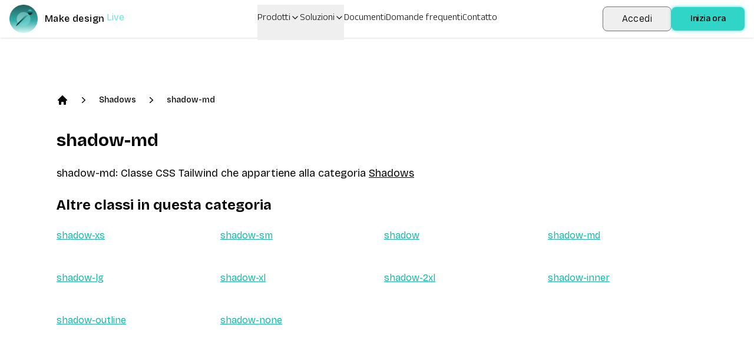

--- FILE ---
content_type: text/html; charset=utf-8
request_url: https://www.divmagic.com/it/tailwind/Shadows/shadow-md
body_size: 63211
content:
<!DOCTYPE html><html lang="it" dir="auto"><head><meta charSet="utf-8"/><meta name="viewport" content="width=device-width, initial-scale=1"/><link rel="stylesheet" href="/_next/static/css/05467beb8cd04651.css" data-precedence="next"/><link rel="stylesheet" href="/_next/static/css/5938d77ff1a76bee.css" data-precedence="next"/><link rel="preload" as="script" fetchPriority="low" href="/_next/static/chunks/webpack-e76dcc2e2a6436f7.js"/><script src="/_next/static/chunks/4bd1b696-182b6b13bdad92e3.js" async=""></script><script src="/_next/static/chunks/7892-636a83ec99b48bfe.js" async=""></script><script src="/_next/static/chunks/main-app-d21c85c8b47855b9.js" async=""></script><script src="/_next/static/chunks/3156-ae6b61bf2f2b6cd3.js" async=""></script><script src="/_next/static/chunks/8720-a282034726088b78.js" async=""></script><script src="/_next/static/chunks/app/%5Blocale%5D/layout-ba96c3facd4d3651.js" async=""></script><script src="/_next/static/chunks/4545-a97d9f69e54e733c.js" async=""></script><script src="/_next/static/chunks/1356-9450a4fe950be7a8.js" async=""></script><script src="/_next/static/chunks/9187-abfe104031f77f45.js" async=""></script><script src="/_next/static/chunks/7447-734acc04f095144a.js" async=""></script><script src="/_next/static/chunks/1395-698d1f3c08991dc0.js" async=""></script><script src="/_next/static/chunks/537-e62056e0bbd74a1a.js" async=""></script><script src="/_next/static/chunks/app/%5Blocale%5D/tailwind/%5B...slug%5D/page-add267339ee7f69d.js" async=""></script><script src="/_next/static/chunks/3122-e16882687897db80.js" async=""></script><script src="/_next/static/chunks/app/%5Blocale%5D/page-5d4582476ff99d0f.js" async=""></script><meta name="next-size-adjust" content=""/><link rel="icon" type="image/png" sizes="32x32" href="https://divmagic.com/static/logo-v3-32x32.png"/><link rel="icon" type="image/png" sizes="64x64" href="https://divmagic.com/static/logo-v3-64x64.png"/><link rel="icon" type="image/webp" sizes="32x32" href="https://divmagic.com/static/logo-v3-32x32.webp"/><link rel="icon" type="image/webp" sizes="64x64" href="https://divmagic.com/static/logo-v3-64x64.webp"/><link rel="icon" type="image/x-icon" sizes="32x32" href="https://divmagic.com/static/favicon.ico"/><link rel="alternate" href="https://divmagic.com/tailwind/Shadows/shadow-md" hrefLang="x-default"/><link rel="canonical" href="https://divmagic.com/tailwind/Shadows/shadow-md"/><link rel="alternate" href="https://divmagic.com/en/tailwind/Shadows/shadow-md" hrefLang="en"/><link rel="alternate" href="https://divmagic.com/de/tailwind/Shadows/shadow-md" hrefLang="de"/><link rel="alternate" href="https://divmagic.com/fr/tailwind/Shadows/shadow-md" hrefLang="fr"/><link rel="alternate" href="https://divmagic.com/es/tailwind/Shadows/shadow-md" hrefLang="es"/><link rel="alternate" href="https://divmagic.com/it/tailwind/Shadows/shadow-md" hrefLang="it"/><link rel="alternate" href="https://divmagic.com/pt/tailwind/Shadows/shadow-md" hrefLang="pt"/><link rel="alternate" href="https://divmagic.com/nl/tailwind/Shadows/shadow-md" hrefLang="nl"/><link rel="alternate" href="https://divmagic.com/sv/tailwind/Shadows/shadow-md" hrefLang="sv"/><link rel="alternate" href="https://divmagic.com/no/tailwind/Shadows/shadow-md" hrefLang="no"/><link rel="alternate" href="https://divmagic.com/da/tailwind/Shadows/shadow-md" hrefLang="da"/><link rel="alternate" href="https://divmagic.com/fi/tailwind/Shadows/shadow-md" hrefLang="fi"/><link rel="alternate" href="https://divmagic.com/pl/tailwind/Shadows/shadow-md" hrefLang="pl"/><link rel="alternate" href="https://divmagic.com/ro/tailwind/Shadows/shadow-md" hrefLang="ro"/><link rel="alternate" href="https://divmagic.com/tr/tailwind/Shadows/shadow-md" hrefLang="tr"/><link rel="alternate" href="https://divmagic.com/ru/tailwind/Shadows/shadow-md" hrefLang="ru"/><link rel="alternate" href="https://divmagic.com/ja/tailwind/Shadows/shadow-md" hrefLang="ja"/><link rel="alternate" href="https://divmagic.com/ko/tailwind/Shadows/shadow-md" hrefLang="ko"/><link rel="alternate" href="https://divmagic.com/zh-TW/tailwind/Shadows/shadow-md" hrefLang="zh-TW"/><link rel="alternate" href="https://divmagic.com/hi/tailwind/Shadows/shadow-md" hrefLang="hi"/><link rel="alternate" href="https://divmagic.com/id/tailwind/Shadows/shadow-md" hrefLang="id"/><link rel="alternate" href="https://divmagic.com/vi/tailwind/Shadows/shadow-md" hrefLang="vi"/><link rel="alternate" href="https://divmagic.com/th/tailwind/Shadows/shadow-md" hrefLang="th"/><link rel="alternate" href="https://divmagic.com/ar/tailwind/Shadows/shadow-md" hrefLang="ar"/><script src="/_next/static/chunks/polyfills-42372ed130431b0a.js" noModule=""></script></head><body class="__className_540c37 __variable_540c37"><div hidden=""><!--$?--><template id="B:0"></template><!--/$--></div><script>((a,b,c,d,e,f,g,h)=>{let i=document.documentElement,j=["light","dark"];function k(b){var c;(Array.isArray(a)?a:[a]).forEach(a=>{let c="class"===a,d=c&&f?e.map(a=>f[a]||a):e;c?(i.classList.remove(...d),i.classList.add(f&&f[b]?f[b]:b)):i.setAttribute(a,b)}),c=b,h&&j.includes(c)&&(i.style.colorScheme=c)}if(d)k(d);else try{let a=localStorage.getItem(b)||c,d=g&&"system"===a?window.matchMedia("(prefers-color-scheme: dark)").matches?"dark":"light":a;k(d)}catch(a){}})("class","theme","system",null,["light","dark"],null,true,true)</script><section><!--$?--><template id="B:1"></template><p>Caricamento...</p><!--/$--></section><!--$?--><template id="B:2"></template><!--/$--><section aria-label="Notifications alt+T" tabindex="-1" aria-live="polite" aria-relevant="additions text" aria-atomic="false"></section><script>requestAnimationFrame(function(){$RT=performance.now()});</script><script src="/_next/static/chunks/webpack-e76dcc2e2a6436f7.js" id="_R_" async=""></script><div hidden id="S:1"><div class="fixed top-0 left-0 right-0 w-full shadow px-4 py-2 bg-[#ffffff33] dark:bg-[#00000033] backdrop-blur-md z-[212121] h-16"><div class="flex justify-between items-center mx-auto h-full"><a class="flex items-center cursor-pointer" aria-label="DivMagic" href="/it"><img alt="divmagic " loading="lazy" width="48" height="48" decoding="async" data-nimg="1" class="cursor-pointer" style="color:transparent" src="/_next/static/media/logo-v3.9a74137c.webp"/><span class="ml-3 tracking-wide font-medium text-base whitespace-nowrap">Make design</span><span class="w-20"><div class="relative h-6 overflow-hidden"><div class="absolute"><div class="words"><span class="block h-6 pl-1 text-primary animate-spinWords">Simple</span><span class="block h-6 pl-1 text-primary animate-spinWords">Now</span><span class="block h-6 pl-1 text-primary animate-spinWords">Live</span><span class="block h-6 pl-1 text-primary animate-spinWords">Fun</span><span class="block h-6 pl-1 text-primary animate-spinWords">Matter</span><span class="block h-6 pl-1 text-primary animate-spinWords">Simple</span></div></div></div></span></a><div class="hidden lg:flex gap-x-2 lg:gap-x-8 items-center h-full mx-2"><div class="relative h-full"><button class="font-anek-telugu font-light text-base flex pt-3 pb-12 relative pr-4 h-full">Prodotti<svg xmlns="http://www.w3.org/2000/svg" width="24" height="24" viewBox="0 0 24 24" fill="none" stroke="currentColor" stroke-width="2" stroke-linecap="round" stroke-linejoin="round" class="lucide lucide-chevron-down ml-1 w-4 h-4 absolute right-0 top-3.5 transition-transform duration-300 "><path d="m6 9 6 6 6-6"></path></svg></button></div><div class="relative h-full"><button class="font-anek-telugu font-light text-base flex pt-3 pb-12 relative pr-4 h-full">Soluzioni<svg xmlns="http://www.w3.org/2000/svg" width="24" height="24" viewBox="0 0 24 24" fill="none" stroke="currentColor" stroke-width="2" stroke-linecap="round" stroke-linejoin="round" class="lucide lucide-chevron-down ml-1 w-4 h-4 absolute right-0 top-3.5 transition-transform duration-300 "><path d="m6 9 6 6 6-6"></path></svg></button></div><a class="font-anek-telugu font-light text-base hidden lg:block" aria-label="Documenti" target="_self" href="https://docs.divmagic.com/">Documenti</a><a class="font-anek-telugu font-light text-base " aria-label="Domande frequenti" target="_self" href="/it/faq">Domande frequenti</a><a class="font-anek-telugu font-light text-base " aria-label="Contatto" target="_self" href="/it/#contact">Contatto</a></div><div class="hidden lg:flex items-center gap-3"><button data-cy="navbar-login-button" type="button" class="font-light hover:border-primary tracking-wide border border-[#757575] text-base text-black dark:text-white sm:py-2 sm:px-8 rounded-lg shadow-sm hover:shadow-md active:shadow-inner transition-all duration-300 ease-in-out transform whitespace-nowrap py-2 px-4">Accedi</button><button class="font-medium font-anek-telugu tracking-tight bg-primary2 whitespace-nowrap text-black text-base px-2 py-1.5 pt-2.5 sm:pb-1.5 sm:px-8 rounded-lg shadow-[0px_0px_4px_1px] shadow-primary hover:shadow-md active:shadow-inner transition-all duration-300 ease-in-out transform">Inizia ora</button></div><button class="ml-4 mr-0 items-center bg-primary/80 text-constant cursor-pointer flex justify-center rounded-md p-2 lg:hidden" aria-label="Open or Close Menu"><svg xmlns="http://www.w3.org/2000/svg" viewBox="0 0 24 24" fill="currentColor" class="w-6 h-6"><path fill-rule="evenodd" d="M3 6.75A.75.75 0 013.75 6h16.5a.75.75 0 010 1.5H3.75A.75.75 0 013 6.75zM3 12a.75.75 0 01.75-.75h16.5a.75.75 0 010 1.5H3.75A.75.75 0 013 12zm0 5.25a.75.75 0 01.75-.75h16.5a.75.75 0 010 1.5H3.75a.75.75 0 01-.75-.75z" clip-rule="evenodd"></path></svg></button></div></div><div class="fixed top-0 left-0 right-0 z-[212122] h-full backdrop-blur-sm lg:hidden hidden"><div class="m-2 border rounded border-seperator"><div class="bg-sidebar-primary-foreground dark:bg-constant-3 rounded-lg overflow-hidden"><div class="items-center flex justify-between px-5 pt-4"><a class="flex items-center cursor-pointer" aria-label="DivMagic" href="/it"><img alt="divmagic " loading="lazy" width="48" height="48" decoding="async" data-nimg="1" class="cursor-pointer" style="color:transparent" src="/_next/static/media/logo-v3.9a74137c.webp"/><span class="ml-3 tracking-wide font-medium text-tertiary dark:text-constant text-base whitespace-nowrap">Make design</span><span class="w-20"><div class="relative h-6 overflow-hidden"><div class="absolute"><div class="words"><span class="block h-6 pl-1 text-primary animate-spinWords">Simple</span><span class="block h-6 pl-1 text-primary animate-spinWords">Now</span><span class="block h-6 pl-1 text-primary animate-spinWords">Live</span><span class="block h-6 pl-1 text-primary animate-spinWords">Fun</span><span class="block h-6 pl-1 text-primary animate-spinWords">Matter</span><span class="block h-6 pl-1 text-primary animate-spinWords">Simple</span></div></div></div></span></a><div class=""><button class="items-center text-constant-3 dark:text-constant cursor-pointer inline-flex h-10 justify-center w-10 rounded-md p-2" aria-label="Open or Close Menu"><svg xmlns="http://www.w3.org/2000/svg" viewBox="0 0 24 24" fill="currentColor" class="w-6 h-6"><path fill-rule="evenodd" d="M5.47 5.47a.75.75 0 011.06 0L12 10.94l5.47-5.47a.75.75 0 111.06 1.06L13.06 12l5.47 5.47a.75.75 0 11-1.06 1.06L12 13.06l-5.47 5.47a.75.75 0 01-1.06-1.06L10.94 12 5.47 6.53a.75.75 0 010-1.06z" clip-rule="evenodd"></path></svg></button></div></div><div class="p-6"><div class="px-2 flex flex-col gap-y-4"><div class="flex flex-col"><button class="text-blue-950 dark:text-constant text-lg font-semibold flex justify-between items-center">Prodotti<svg xmlns="http://www.w3.org/2000/svg" width="24" height="24" viewBox="0 0 24 24" fill="none" stroke="currentColor" stroke-width="2" stroke-linecap="round" stroke-linejoin="round" class="lucide lucide-chevron-down ml-2 w-5 h-5 transition-transform "><path d="m6 9 6 6 6-6"></path></svg></button></div><div class="flex flex-col"><button class="text-blue-950 dark:text-constant text-lg font-semibold flex justify-between items-center">Soluzioni<svg xmlns="http://www.w3.org/2000/svg" width="24" height="24" viewBox="0 0 24 24" fill="none" stroke="currentColor" stroke-width="2" stroke-linecap="round" stroke-linejoin="round" class="lucide lucide-chevron-down ml-2 w-5 h-5 transition-transform "><path d="m6 9 6 6 6-6"></path></svg></button></div><div class="flex flex-col"><a class="text-blue-950 dark:text-constant text-lg font-semibold flex justify-between items-center" href="https://docs.divmagic.com/">Documenti</a></div><div class="flex flex-col"><a class="text-blue-950 dark:text-constant text-lg font-semibold flex justify-between items-center" href="/it/faq">Domande frequenti</a></div><div class="flex flex-col"><a class="text-blue-950 dark:text-constant text-lg font-semibold flex justify-between items-center" href="/it/#contact">Contatto</a></div><button class="font-medium font-anek-telugu tracking-tight bg-primary2 whitespace-nowrap text-black text-base px-2 py-1.5 pt-2.5 sm:pb-1.5 sm:px-8 rounded-lg shadow-[0px_0px_4px_1px] shadow-primary hover:shadow-md active:shadow-inner transition-all duration-300 ease-in-out transform">Inizia ora</button><button data-cy="navbar-login-button" type="button" class="font-medium tracking-tight whitespace-nowrap text-base px-8 rounded-lg shadow-[0px_0px_4px_1px] shadow-primary active:shadow-inner hover:text-black transition-all duration-300 ease-in-out transform whitespace-nowrap py-2 px-4 bg-constant text-constant-3">Accedi</button></div></div></div></div></div><div class="h-20 md:h-24 lg:h-32"></div><main class="max-w-6xl mx-auto p-4 md:p-6 lg:p-8"><ol class="items-center flex mb-6 sm:mb-10"><li class="list-item"><div><a class=" cursor-pointer" href="/it/tailwind"><svg aria-hidden="true" class="h-5 w-5" fill="currentColor" viewBox="0 0 20 20"><path clip-rule="evenodd" d="M9.293 2.293a1 1 0 011.414 0l7 7A1 1 0 0117 11h-1v6a1 1 0 01-1 1h-2a1 1 0 01-1-1v-3a1 1 0 00-1-1H9a1 1 0 00-1 1v3a1 1 0 01-1 1H5a1 1 0 01-1-1v-6H3a1 1 0 01-.707-1.707l7-7z" fill="currentColor" fill-rule="evenodd"></path></svg></a></div></li><li class="list-item ml-4"><div class="items-center flex"><svg aria-hidden="true" class="h-5 w-5" fill="currentColor" viewBox="0 0 20 20"><path clip-rule="evenodd" d="M7.21 14.77a.75.75 0 01.02-1.06L11.168 10 7.23 6.29a.75.75 0 111.04-1.08l4.5 4.25a.75.75 0 010 1.08l-4.5 4.25a.75.75 0 01-1.06-.02z" fill="currentColor" fill-rule="evenodd"></path></svg><a class="cursor-pointer text-sm font-medium ml-4" href="/it/tailwind/Shadows">Shadows</a></div></li><li class="list-item ml-4"><div class="items-center flex"><svg aria-hidden="true" class="h-5 w-5" fill="currentColor" viewBox="0 0 20 20"><path clip-rule="evenodd" d="M7.21 14.77a.75.75 0 01.02-1.06L11.168 10 7.23 6.29a.75.75 0 111.04-1.08l4.5 4.25a.75.75 0 010 1.08l-4.5 4.25a.75.75 0 01-1.06-.02z" fill="currentColor" fill-rule="evenodd"></path></svg><a class="cursor-pointer text-sm font-medium ml-4" href="/it/tailwind/Shadows/shadow-md">shadow-md</a></div></li></ol><h1 class="text-3xl font-bold mb-4 sm:mb-6">shadow-md</h1><p class="text-lg mb-4 sm:mb-6">shadow-md<!-- -->: <!-- -->Classe CSS Tailwind che appartiene alla categoria<!-- --> <a class="cursor-pointer underline" href="/it/tailwind/Shadows">Shadows</a></p><h2 class="text-2xl font-bold mb-4 sm:mb-6">Altre classi in questa categoria</h2><div class="grid grid-cols-1 sm:grid-cols-2 md:grid-cols-3 lg:grid-cols-4 gap-4 sm:gap-6"><div class="mb-4 sm:mb-6"><a class="cursor-pointer underline text-teal-500 hover:text-teal-800" href="/it/tailwind/Shadows/shadow-xs">shadow-xs</a></div><div class="mb-4 sm:mb-6"><a class="cursor-pointer underline text-teal-500 hover:text-teal-800" href="/it/tailwind/Shadows/shadow-sm">shadow-sm</a></div><div class="mb-4 sm:mb-6"><a class="cursor-pointer underline text-teal-500 hover:text-teal-800" href="/it/tailwind/Shadows/shadow">shadow</a></div><div class="mb-4 sm:mb-6"><a class="cursor-pointer underline text-teal-500 hover:text-teal-800" href="/it/tailwind/Shadows/shadow-md">shadow-md</a></div><div class="mb-4 sm:mb-6"><a class="cursor-pointer underline text-teal-500 hover:text-teal-800" href="/it/tailwind/Shadows/shadow-lg">shadow-lg</a></div><div class="mb-4 sm:mb-6"><a class="cursor-pointer underline text-teal-500 hover:text-teal-800" href="/it/tailwind/Shadows/shadow-xl">shadow-xl</a></div><div class="mb-4 sm:mb-6"><a class="cursor-pointer underline text-teal-500 hover:text-teal-800" href="/it/tailwind/Shadows/shadow-2xl">shadow-2xl</a></div><div class="mb-4 sm:mb-6"><a class="cursor-pointer underline text-teal-500 hover:text-teal-800" href="/it/tailwind/Shadows/shadow-inner">shadow-inner</a></div><div class="mb-4 sm:mb-6"><a class="cursor-pointer underline text-teal-500 hover:text-teal-800" href="/it/tailwind/Shadows/shadow-outline">shadow-outline</a></div><div class="mb-4 sm:mb-6"><a class="cursor-pointer underline text-teal-500 hover:text-teal-800" href="/it/tailwind/Shadows/shadow-none">shadow-none</a></div></div></main><div class="py-24 flex flex-col items-center md:flex md:flex-row md:items-start"><div class="w-full md:w-1/2 px-6 lg:px-10 py-12 "><p class="w-3/4 font-anek-telugu font-normal text-3xl">Hai ricevuto feedback o hai riscontrato un problema? Fatecelo sapere attraverso la nostra piattaforma e noi gestiremo il resto!</p><a href="https://forms.gle/cft4kajzw2r9G6ZLA" target="_blank" rel="noopener noreferrer"><button class="font-medium font-anek-telugu tracking-tight bg-primary2 whitespace-nowrap text-black text-base px-2 py-1.5 pt-2.5 sm:pb-1.5 sm:px-8 rounded-lg shadow-[0px_0px_4px_1px] shadow-primary hover:shadow-md active:shadow-inner transition-all duration-300 ease-in-out transform font-anek-telugu mt-8">Fornisci feedback</button></a></div><div class="flex w-full md:w-1/2"><div class="w-full px-6 lg:px-10 py-6 rounded-lg dark:shadow-lg"><div class="mb-8"><h1 class="text-3xl md:text-6xl font-anek-telugu font-bold">Vuoi rimanere aggiornato?</h1><p class="text-2xl font-anek-telugu">Unisciti alla mailing list DivMagic!</p></div><form class="space-y-6"><div class="flex space-x-4"><div class="flex flex-col w-full"><label class="block text-sm text-foreground mb-2" for="full-name">Nome completo</label><input type="text" class="flex h-10 w-full rounded-md border border-input bg-background px-3 py-2 text-sm ring-offset-background file:border-0 file:bg-transparent file:text-sm file:font-medium file:text-foreground placeholder:text-muted-foreground focus-visible:outline-none focus-visible:ring-2 focus-visible:ring-ring focus-visible:ring-offset-2 disabled:cursor-not-allowed disabled:opacity-50" id="full-name" placeholder="Il tuo nome" value=""/></div><div class="flex flex-col w-full"><label class="block text-sm text-foreground mb-2" for="email">Email</label><input type="email" class="flex h-10 w-full rounded-md border border-input bg-background px-3 py-2 text-sm ring-offset-background file:border-0 file:bg-transparent file:text-sm file:font-medium file:text-foreground placeholder:text-muted-foreground focus-visible:outline-none focus-visible:ring-2 focus-visible:ring-ring focus-visible:ring-offset-2 disabled:cursor-not-allowed disabled:opacity-50" id="email" placeholder="La tua email" value=""/></div></div><button class="inline-flex items-center justify-center gap-2 whitespace-nowrap rounded-md text-sm font-medium transition-colors focus-visible:outline-none focus-visible:ring-1 focus-visible:ring-ring disabled:pointer-events-none disabled:opacity-50 [&amp;_svg]:pointer-events-none [&amp;_svg]:size-4 [&amp;_svg]:shrink-0 bg-primary text-zinc-800 shadow hover:bg-primary/70 active:bg-primary/90 h-9 px-4 py-2 w-full" aria-label="Subscribe to newsletter">Iscriviti</button></form></div></div></div><div id="contact" class=""><div class="mx-auto p-4 md:p-6 lg:p-16 lg:py-24 md:flex-row gap-y-8 md:gap-y-0 gap-x-4 flex-col flex flex-wrap whitespace-break-spaces"><div class="flex-1 flex items-center justify-center md:items-start min-w-[%16]"><a class="flex items-center flex-col cursor-pointer" aria-label="DivMagic" href="/it"><div class="flex items-center mb-2"><img alt="divmagic " loading="lazy" width="48" height="48" decoding="async" data-nimg="1" class="cursor-pointer w-8 h-8" style="color:transparent" src="/_next/static/media/logo-v3.9a74137c.webp"/><span class="ml-2 tracking-wide font-medium md:text-lg from-primary to-chart-6 dark:to-chart-2 bg-gradient-to-r bg-clip-text text-transparent">DivMagic</span></div></a></div><div class="flex-1 min-w-[%16] flex flex-col gap-y-2 text-center md:text-right"><h2 class="font-semibold font-anek-telugu">Risorse</h2><ul class="mt-2 text-foreground text-base font-anek-telugu"><li class="list-item"><a class="cursor-pointer" target="_blank" aria-label="Documentazione" href="https://docs.divmagic.com/">Documentazione</a></li><li class="list-item mt-2"><a class="cursor-pointer" aria-label="Blog" href="/it/blog">Blog</a></li><li class="list-item mt-2"><a class="cursor-pointer" aria-label="Best practice" href="/it/best-practices">Best practice</a></li><li class="list-item mt-2 "><div class="flex items-center justify-center md:justify-end md:items-end"><a class="cursor-pointer " aria-label="Registro delle modifiche" href="/it/changelog">Registro delle modifiche</a><div class="flex whitespace-nowrap bg-gradient-to-r from-primary to-sidebar-ring ml-2 w-fit rounded-full px-3 py-0 border border-constant items-center justify-center"><span class="text-[0.6rem] pt-1 text-constant font-semibold tracking-wide uppercase ">🚀 <!-- -->Aggiornamento</span></div></div></li><li class="list-item mt-2"><a class="cursor-pointer" aria-label="Libreria di classi CSS Tailwind" target="_blank" href="/it/tailwind">Libreria di classi CSS Tailwind</a></li><li class="list-item mt-2"><a class="cursor-pointer" aria-label="wordpress integration" href="/it/wordpress">WordPress</a></li></ul></div><div class="flex-1 min-w-[%16] flex flex-col gap-y-2 text-center md:text-right"><h2 class="font-semibold font-anek-telugu">Assistenza</h2><ul class="mt-3 text-foreground text-base font-anek-telugu"><li class="list-item"><a class="cursor-pointer" href="https://feedback.divmagic.com/" target="_blank" aria-label="Fornisci feedback">Fornisci feedback</a></li><li class="list-item mt-2"><a class="cursor-pointer" aria-label="Aiuto" href="mailto:support@divmagic.com">Aiuto</a></li><li class="list-item mt-2"><a class="cursor-pointer" aria-label="Contatto" href="mailto:support@divmagic.com">Contatto</a></li><li class="list-item mt-2"><a class="cursor-pointer" href="https://forms.gle/cft4kajzw2r9G6ZLA" target="_blank" aria-label="Segnala un bug">Segnala un bug</a></li><li class="list-item mt-2"><a class="cursor-pointer" href="https://divmagic.com" target="_blank" aria-label="Programma di affiliazione">Programma di affiliazione</a></li></ul></div><div class="flex-1 min-w-[%16] flex flex-col gap-y-1 text-center md:text-right"><h2 class="font-semibold font-anek-telugu">Strumenti</h2><div class="text-base text-foreground font-anek-telugu"><ul class="mt-3"><li class="list-item"><a class="cursor-pointer" aria-label="Studio" href="/it/studio">Studio</a></li></ul><ul class="mt-3"><li class="list-item"><a class="cursor-pointer" aria-label="Convertitore da HTML a JSX" href="/it/tools/html-to-jsx">Convertitore da HTML a JSX</a></li></ul><ul class="mt-3"><li class="list-item"><a class="cursor-pointer" aria-label="Convertitore da JSX a HTML" href="/it/tools/jsx-to-html">Convertitore da JSX a HTML</a></li></ul><ul class="mt-3"><li class="list-item"><a class="cursor-pointer" aria-label="Convertitore da CSS a Tailwind CSS" href="/it/tools/css-to-tailwind">Convertitore da CSS a Tailwind CSS</a></li></ul><ul class="mt-3"><li class="list-item"><a class="cursor-pointer" aria-label="Convertitore da HTML a JSX" href="/it/tools/color-converter">Convertitore di colori</a></li></ul><ul class="mt-3"><li class="list-item"><a class="cursor-pointer" aria-label="Generatore di gradiente" href="/it/tools/gradient-generator">Generatore di gradiente</a></li></ul><ul class="mt-3"><li class="list-item"><a class="cursor-pointer" aria-label="Convertitore JSON a TypeScript" href="/it/tools/json-to-typescript">Convertitore JSON a TypeScript</a></li></ul></div></div><div class="flex-1 min-w-[%16] flex flex-col gap-y-1 items-center md:items-end"><h2 class="font-semibold mb-2 font-anek-telugu">Social</h2><a class="cursor-pointer" target="_blank" aria-label="GitHub" href="https://github.com/DivMagicCom/DivMagic"><svg aria-hidden="true" class="cursor-pointer h-6 align-middle w-6 overflow-hidden" fill="currentColor" viewBox="0 0 24 24"><path clip-rule="evenodd" d="M12 2C6.477 2 2 6.484 2 12.017c0 4.425 2.865 8.18 6.839 9.504.5.092.682-.217.682-.483 0-.237-.008-.868-.013-1.703-2.782.605-3.369-1.343-3.369-1.343-.454-1.158-1.11-1.466-1.11-1.466-.908-.62.069-.608.069-.608 1.003.07 1.531 1.032 1.531 1.032.892 1.53 2.341 1.088 2.91.832.092-.647.35-1.088.636-1.338-2.22-.253-4.555-1.113-4.555-4.951 0-1.093.39-1.988 1.029-2.688-.103-.253-.446-1.272.098-2.65 0 0 .84-.27 2.75 1.026A9.564 9.564 0 0112 6.844c.85.004 1.705.115 2.504.337 1.909-1.296 2.747-1.027 2.747-1.027.546 1.379.202 2.398.1 2.651.64.7 1.028 1.595 1.028 2.688 0 3.848-2.339 4.695-4.566 4.943.359.309.678.92.678 1.855 0 1.338-.012 2.419-.012 2.747 0 .268.18.58.688.482A10.019 10.019 0 0022 12.017C22 6.484 17.522 2 12 2z" fill="currentColor" fill-rule="evenodd"></path></svg></a><a class="cursor-pointer" target="_blank" aria-label="YouTube" href="https://www.youtube.com/@DivMagic"><svg class="cursor-pointer h-7 align-middle w-7 overflow-hidden fill-text-muted " viewBox="0 0 50 50" width="50px" xmlns="http://www.w3.org/2000/svg"><path d="M 44.898438 14.5 C 44.5 12.300781 42.601563 10.699219 40.398438 10.199219 C 37.101563 9.5 31 9 24.398438 9 C 17.800781 9 11.601563 9.5 8.300781 10.199219 C 6.101563 10.699219 4.199219 12.199219 3.800781 14.5 C 3.398438 17 3 20.5 3 25 C 3 29.5 3.398438 33 3.898438 35.5 C 4.300781 37.699219 6.199219 39.300781 8.398438 39.800781 C 11.898438 40.5 17.898438 41 24.5 41 C 31.101563 41 37.101563 40.5 40.601563 39.800781 C 42.800781 39.300781 44.699219 37.800781 45.101563 35.5 C 45.5 33 46 29.398438 46.101563 25 C 45.898438 20.5 45.398438 17 44.898438 14.5 Z M 19 32 L 19 18 L 31.199219 25 Z"></path></svg></a></div><div class="flex-1 min-w-[%16] flex flex-col gap-y-2 items-center text-center md:text-right"><h2 class="font-semibold font-anek-telugu">Termini e norme</h2><ul class="mt-3 text-foreground text-base font-anek-telugu"><li class="list-item"><a class="cursor-pointer" aria-label="Termini di utilizzo" href="/it/terms">Termini di utilizzo</a></li><li class="list-item mt-2"><a class="cursor-pointer" aria-label="Privacy" href="/it/privacy">Privacy</a></li></ul></div></div><div class="w-full flex-col sm:flex sm:flex-row justify-between px-14 py-4 "><p class="text-center">© 2026. Tutti i diritti riservati.</p><div class="flex gap-x-4 justify-center mt-4  md:justify-between sm:mt-0 "><div class="relative inline-block"><button class="inline-flex items-center justify-center whitespace-nowrap rounded-md text-sm font-medium ring-offset-background transition-colors focus-visible:outline-none focus-visible:ring-2 focus-visible:ring-ring focus-visible:ring-offset-2 disabled:pointer-events-none disabled:opacity-50 border border-input bg-background hover:bg-accent hover:text-accent-foreground w-8 h-8 dark:bg-transparent dark:border-[#757575] dark:hover:bg-gray-200 dark:hover:text-black !ring-offset-0 !ring-0"><svg xmlns="http://www.w3.org/2000/svg" width="24" height="24" viewBox="0 0 24 24" fill="none" stroke="currentColor" stroke-width="2" stroke-linecap="round" stroke-linejoin="round" class="lucide lucide-sun h-[1.2rem] w-[1.2rem] rotate-0 scale-100 transition-all dark:-rotate-90 dark:scale-0"><circle cx="12" cy="12" r="4"></circle><path d="M12 2v2"></path><path d="M12 20v2"></path><path d="m4.93 4.93 1.41 1.41"></path><path d="m17.66 17.66 1.41 1.41"></path><path d="M2 12h2"></path><path d="M20 12h2"></path><path d="m6.34 17.66-1.41 1.41"></path><path d="m19.07 4.93-1.41 1.41"></path></svg><svg xmlns="http://www.w3.org/2000/svg" width="24" height="24" viewBox="0 0 24 24" fill="none" stroke="currentColor" stroke-width="2" stroke-linecap="round" stroke-linejoin="round" class="lucide lucide-moon absolute h-[1.2rem] w-[1.2rem] rotate-90 scale-0 transition-all dark:rotate-0 dark:scale-100"><path d="M12 3a6 6 0 0 0 9 9 9 9 0 1 1-9-9Z"></path></svg><span class="sr-only">Toggle theme</span></button></div><div class="flex items-center bg-transparent"><div class=""><svg aria-hidden="true" class="h-4 w-4 inline-block" fill="currentColor" focusable="false" role="presentation" viewBox="0 0 16 16" xmlns="http://www.w3.org/2000/svg"><path d="M8 .25a7.77 7.77 0 0 1 7.75 7.78 7.75 7.75 0 0 1-7.52 7.72h-.25A7.75 7.75 0 0 1 .25 8.24v-.25A7.75 7.75 0 0 1 8 .25zm1.95 8.5h-3.9c.15 2.9 1.17 5.34 1.88 5.5H8c.68 0 1.72-2.37 1.93-5.23zm4.26 0h-2.76c-.09 1.96-.53 3.78-1.18 5.08A6.26 6.26 0 0 0 14.17 9zm-9.67 0H1.8a6.26 6.26 0 0 0 3.94 5.08 12.59 12.59 0 0 1-1.16-4.7l-.03-.38zm1.2-6.58-.12.05a6.26 6.26 0 0 0-3.83 5.03h2.75c.09-1.83.48-3.54 1.06-4.81zm2.25-.42c-.7 0-1.78 2.51-1.94 5.5h3.9c-.15-2.9-1.18-5.34-1.89-5.5h-.07zm2.28.43.03.05a12.95 12.95 0 0 1 1.15 5.02h2.75a6.28 6.28 0 0 0-3.93-5.07z" fill="currentColor"></path></svg></div><select id="language-switcher" class="ml-1 bg-transparent"><option value="en">English</option><option value="de">Deutsch</option><option value="fr">Français</option><option value="es">Español</option><option value="it" selected="">Italiano</option><option value="pt">Português</option><option value="nl">Nederlands</option><option value="sv">Svenska</option><option value="no">Norsk</option><option value="da">Dansk</option><option value="fi">Suomalainen</option><option value="pl">Polski</option><option value="ro">Română</option><option value="tr">Türkçe</option><option value="ru">Русский</option><option value="ja">日本語</option><option value="ko">한국어</option><option value="zh-TW">繁體中文</option><option value="hi">हिंदी</option><option value="id">Bahasa Indonesia</option><option value="vi">Tiếng Việt</option><option value="th">ไทย</option><option value="ar">عربي</option></select></div></div></div></div></div><script>$RB=[];$RV=function(a){$RT=performance.now();for(var b=0;b<a.length;b+=2){var c=a[b],e=a[b+1];null!==e.parentNode&&e.parentNode.removeChild(e);var f=c.parentNode;if(f){var g=c.previousSibling,h=0;do{if(c&&8===c.nodeType){var d=c.data;if("/$"===d||"/&"===d)if(0===h)break;else h--;else"$"!==d&&"$?"!==d&&"$~"!==d&&"$!"!==d&&"&"!==d||h++}d=c.nextSibling;f.removeChild(c);c=d}while(c);for(;e.firstChild;)f.insertBefore(e.firstChild,c);g.data="$";g._reactRetry&&requestAnimationFrame(g._reactRetry)}}a.length=0};
$RC=function(a,b){if(b=document.getElementById(b))(a=document.getElementById(a))?(a.previousSibling.data="$~",$RB.push(a,b),2===$RB.length&&("number"!==typeof $RT?requestAnimationFrame($RV.bind(null,$RB)):(a=performance.now(),setTimeout($RV.bind(null,$RB),2300>a&&2E3<a?2300-a:$RT+300-a)))):b.parentNode.removeChild(b)};$RC("B:1","S:1")</script><div hidden id="S:2"></div><script>$RC("B:2","S:2")</script><title>shadow-md | Shadows Classe CSS Tailwind | DivMagic | Copia il design da qualsiasi sito web</title><meta name="description" content="Classe CSS Tailwind shadow-md Codice sorgente, dettagli, spiegazione ed esempi. Puoi copiare gli esempi e incollarli nel tuo progetto o crearne di nuovi con DivMagic!"/><meta name="category" content="website"/><meta property="og:title" content="shadow-md | Shadows Classe CSS Tailwind | DivMagic | Copia il design da qualsiasi sito web"/><meta property="og:description" content="Classe CSS Tailwind shadow-md Codice sorgente, dettagli, spiegazione ed esempi. Puoi copiare gli esempi e incollarli nel tuo progetto o crearne di nuovi con DivMagic!"/><meta property="og:url" content="http://divmagic.com/api/og?title=shadow-md+%7C+Shadows+Classe+CSS+Tailwind+%7C+DivMagic+%7C+Copia+il+design+da+qualsiasi+sito+web&amp;description=Classe+CSS+Tailwind+shadow-md+Codice+sorgente%2C+dettagli%2C+spiegazione+ed+esempi.+Puoi+copiare+gli+esempi+e+incollarli+nel+tuo+progetto+o+crearne+di+nuovi+con+DivMagic%21"/><meta property="og:image" content="http://divmagic.com/api/og?title=shadow-md+%7C+Shadows+Classe+CSS+Tailwind+%7C+DivMagic+%7C+Copia+il+design+da+qualsiasi+sito+web&amp;description=Classe+CSS+Tailwind+shadow-md+Codice+sorgente%2C+dettagli%2C+spiegazione+ed+esempi.+Puoi+copiare+gli+esempi+e+incollarli+nel+tuo+progetto+o+crearne+di+nuovi+con+DivMagic%21"/><meta property="og:image:width" content="1200"/><meta property="og:image:height" content="630"/><meta property="og:image:alt" content="shadow-md | Shadows Classe CSS Tailwind | DivMagic | Copia il design da qualsiasi sito web"/><meta property="og:type" content="website"/><meta name="twitter:card" content="summary_large_image"/><meta name="twitter:title" content="shadow-md | Shadows Classe CSS Tailwind | DivMagic | Copia il design da qualsiasi sito web"/><meta name="twitter:description" content="Classe CSS Tailwind shadow-md Codice sorgente, dettagli, spiegazione ed esempi. Puoi copiare gli esempi e incollarli nel tuo progetto o crearne di nuovi con DivMagic!"/><meta name="twitter:image" content="http://divmagic.com/api/og?title=shadow-md+%7C+Shadows+Classe+CSS+Tailwind+%7C+DivMagic+%7C+Copia+il+design+da+qualsiasi+sito+web&amp;description=Classe+CSS+Tailwind+shadow-md+Codice+sorgente%2C+dettagli%2C+spiegazione+ed+esempi.+Puoi+copiare+gli+esempi+e+incollarli+nel+tuo+progetto+o+crearne+di+nuovi+con+DivMagic%21"/><meta name="twitter:image:width" content="1200"/><meta name="twitter:image:height" content="630"/><meta name="twitter:image:alt" content="shadow-md | Shadows Classe CSS Tailwind | DivMagic | Copia il design da qualsiasi sito web"/><div hidden id="S:0"></div><script>$RC("B:0","S:0")</script><script>(self.__next_f=self.__next_f||[]).push([0])</script><script>self.__next_f.push([1,"1:\"$Sreact.fragment\"\n2:I[9766,[],\"\"]\n3:I[98924,[],\"\"]\n6:I[24431,[],\"OutletBoundary\"]\n8:I[15278,[],\"AsyncMetadataOutlet\"]\na:I[24431,[],\"ViewportBoundary\"]\nc:I[24431,[],\"MetadataBoundary\"]\nd:\"$Sreact.suspense\"\nf:I[57150,[],\"\"]\n10:I[41402,[\"3156\",\"static/chunks/3156-ae6b61bf2f2b6cd3.js\",\"8720\",\"static/chunks/8720-a282034726088b78.js\",\"8450\",\"static/chunks/app/%5Blocale%5D/layout-ba96c3facd4d3651.js\"],\"\"]\n11:I[5379,[\"3156\",\"static/chunks/3156-ae6b61bf2f2b6cd3.js\",\"8720\",\"static/chunks/8720-a282034726088b78.js\",\"8450\",\"static/chunks/app/%5Blocale%5D/layout-ba96c3facd4d3651.js\"],\"ThemeProvider\"]\n13:I[31395,[\"4545\",\"static/chunks/4545-a97d9f69e54e733c.js\",\"1356\",\"static/chunks/1356-9450a4fe950be7a8.js\",\"9187\",\"static/chunks/9187-abfe104031f77f45.js\",\"7447\",\"static/chunks/7447-734acc04f095144a.js\",\"1395\",\"static/chunks/1395-698d1f3c08991dc0.js\",\"537\",\"static/chunks/537-e62056e0bbd74a1a.js\",\"388\",\"static/chunks/app/%5Blocale%5D/tailwind/%5B...slug%5D/page-add267339ee7f69d.js\"],\"default\"]\n29:I[74433,[\"4545\",\"static/chunks/4545-a97d9f69e54e733c.js\",\"1356\",\"static/chunks/1356-9450a4fe950be7a8.js\",\"9187\",\"static/chunks/9187-abfe104031f77f45.js\",\"7447\",\"static/chunks/7447-734acc04f095144a.js\",\"1395\",\"static/chunks/1395-698d1f3c08991dc0.js\",\"537\",\"static/chunks/537-e62056e0bbd74a1a.js\",\"388\",\"static/chunks/app/%5Blocale%5D/tailwind/%5B...slug%5D/page-add267339ee7f69d.js\"],\"default\"]\n40:I[40753,[\"4545\",\"static/chunks/4545-a97d9f69e54e733c.js\",\"1356\",\"static/chunks/1356-9450a4fe950be7a8.js\",\"9187\",\"static/chunks/9187-abfe104031f77f45.js\",\"7447\",\"static/chunks/7447-734acc04f095144a.js\",\"1395\",\"static/chunks/1395-698d1f3c08991dc0.js\",\"537\",\"static/chunks/537-e62056e0bbd74a1a.js\",\"388\",\"static/chunks/app/%5Blocale%5D/tailwind/%5B...slug%5D/page-add267339ee7f69d.js\"],\"ThemeSwitcher\"]\n41:I[98515,[\"4545\",\"static/chunks/4545-a97d9f69e54e733c.js\",\"1356\",\"static/chunks/1356-9450a4fe950be7a8.js\",\"9187\",\"static/chunks/9187-abfe104031f77f45.js\",\"7447\",\"static/chunks/7447-734acc04f095144a.js\",\"1395\",\"static/chunks/1395-698d1f3c08991dc0.js\",\"5"])</script><script>self.__next_f.push([1,"37\",\"static/chunks/537-e62056e0bbd74a1a.js\",\"388\",\"static/chunks/app/%5Blocale%5D/tailwind/%5B...slug%5D/page-add267339ee7f69d.js\"],\"default\"]\n42:I[64707,[\"4545\",\"static/chunks/4545-a97d9f69e54e733c.js\",\"1356\",\"static/chunks/1356-9450a4fe950be7a8.js\",\"9187\",\"static/chunks/9187-abfe104031f77f45.js\",\"7447\",\"static/chunks/7447-734acc04f095144a.js\",\"1395\",\"static/chunks/1395-698d1f3c08991dc0.js\",\"537\",\"static/chunks/537-e62056e0bbd74a1a.js\",\"388\",\"static/chunks/app/%5Blocale%5D/tailwind/%5B...slug%5D/page-add267339ee7f69d.js\"],\"default\"]\n43:I[81356,[\"4545\",\"static/chunks/4545-a97d9f69e54e733c.js\",\"1356\",\"static/chunks/1356-9450a4fe950be7a8.js\",\"9187\",\"static/chunks/9187-abfe104031f77f45.js\",\"7447\",\"static/chunks/7447-734acc04f095144a.js\",\"1395\",\"static/chunks/1395-698d1f3c08991dc0.js\",\"537\",\"static/chunks/537-e62056e0bbd74a1a.js\",\"388\",\"static/chunks/app/%5Blocale%5D/tailwind/%5B...slug%5D/page-add267339ee7f69d.js\"],\"Image\"]\n44:I[3809,[\"4545\",\"static/chunks/4545-a97d9f69e54e733c.js\",\"1356\",\"static/chunks/1356-9450a4fe950be7a8.js\",\"9187\",\"static/chunks/9187-abfe104031f77f45.js\",\"7447\",\"static/chunks/7447-734acc04f095144a.js\",\"1395\",\"static/chunks/1395-698d1f3c08991dc0.js\",\"3122\",\"static/chunks/3122-e16882687897db80.js\",\"537\",\"static/chunks/537-e62056e0bbd74a1a.js\",\"465\",\"static/chunks/app/%5Blocale%5D/page-5d4582476ff99d0f.js\"],\"default\"]\n50:I[67907,[\"3156\",\"static/chunks/3156-ae6b61bf2f2b6cd3.js\",\"8720\",\"static/chunks/8720-a282034726088b78.js\",\"8450\",\"static/chunks/app/%5Blocale%5D/layout-ba96c3facd4d3651.js\"],\"default\"]\n51:I[18720,[\"3156\",\"static/chunks/3156-ae6b61bf2f2b6cd3.js\",\"8720\",\"static/chunks/8720-a282034726088b78.js\",\"8450\",\"static/chunks/app/%5Blocale%5D/layout-ba96c3facd4d3651.js\"],\"Toaster\"]\n:HC[\"/\",\"\"]\n:HL[\"/_next/static/css/05467beb8cd04651.css\",\"style\"]\n:HL[\"/_next/static/css/5938d77ff1a76bee.css\",\"style\"]\n"])</script><script>self.__next_f.push([1,"0:{\"P\":null,\"b\":\"EPpl_m68YqU6kEeRWgvZj\",\"p\":\"\",\"c\":[\"\",\"it\",\"tailwind\",\"Shadows\",\"shadow-md\"],\"i\":false,\"f\":[[[\"\",{\"children\":[[\"locale\",\"it\",\"d\"],{\"children\":[\"tailwind\",{\"children\":[[\"slug\",\"Shadows/shadow-md\",\"c\"],{\"children\":[\"__PAGE__\",{}]}]}]},\"$undefined\",\"$undefined\",true]}],[\"\",[\"$\",\"$1\",\"c\",{\"children\":[null,[\"$\",\"$L2\",null,{\"parallelRouterKey\":\"children\",\"error\":\"$undefined\",\"errorStyles\":\"$undefined\",\"errorScripts\":\"$undefined\",\"template\":[\"$\",\"$L3\",null,{}],\"templateStyles\":\"$undefined\",\"templateScripts\":\"$undefined\",\"notFound\":[[[\"$\",\"title\",null,{\"children\":\"404: This page could not be found.\"}],[\"$\",\"div\",null,{\"style\":{\"fontFamily\":\"system-ui,\\\"Segoe UI\\\",Roboto,Helvetica,Arial,sans-serif,\\\"Apple Color Emoji\\\",\\\"Segoe UI Emoji\\\"\",\"height\":\"100vh\",\"textAlign\":\"center\",\"display\":\"flex\",\"flexDirection\":\"column\",\"alignItems\":\"center\",\"justifyContent\":\"center\"},\"children\":[\"$\",\"div\",null,{\"children\":[[\"$\",\"style\",null,{\"dangerouslySetInnerHTML\":{\"__html\":\"body{color:#000;background:#fff;margin:0}.next-error-h1{border-right:1px solid rgba(0,0,0,.3)}@media (prefers-color-scheme:dark){body{color:#fff;background:#000}.next-error-h1{border-right:1px solid rgba(255,255,255,.3)}}\"}}],[\"$\",\"h1\",null,{\"className\":\"next-error-h1\",\"style\":{\"display\":\"inline-block\",\"margin\":\"0 20px 0 0\",\"padding\":\"0 23px 0 0\",\"fontSize\":24,\"fontWeight\":500,\"verticalAlign\":\"top\",\"lineHeight\":\"49px\"},\"children\":404}],[\"$\",\"div\",null,{\"style\":{\"display\":\"inline-block\"},\"children\":[\"$\",\"h2\",null,{\"style\":{\"fontSize\":14,\"fontWeight\":400,\"lineHeight\":\"49px\",\"margin\":0},\"children\":\"This page could not be found.\"}]}]]}]}]],[]],\"forbidden\":\"$undefined\",\"unauthorized\":\"$undefined\"}]]}],{\"children\":[[\"locale\",\"it\",\"d\"],[\"$\",\"$1\",\"c\",{\"children\":[[[\"$\",\"link\",\"0\",{\"rel\":\"stylesheet\",\"href\":\"/_next/static/css/05467beb8cd04651.css\",\"precedence\":\"next\",\"crossOrigin\":\"$undefined\",\"nonce\":\"$undefined\"}],[\"$\",\"link\",\"1\",{\"rel\":\"stylesheet\",\"href\":\"/_next/static/css/5938d77ff1a76bee.css\",\"precedence\":\"next\",\"crossOrigin\":\"$undefined\",\"nonce\":\"$undefined\"}]],\"$L4\"]}],{\"children\":[\"tailwind\",[\"$\",\"$1\",\"c\",{\"children\":[null,[\"$\",\"$L2\",null,{\"parallelRouterKey\":\"children\",\"error\":\"$undefined\",\"errorStyles\":\"$undefined\",\"errorScripts\":\"$undefined\",\"template\":[\"$\",\"$L3\",null,{}],\"templateStyles\":\"$undefined\",\"templateScripts\":\"$undefined\",\"notFound\":\"$undefined\",\"forbidden\":\"$undefined\",\"unauthorized\":\"$undefined\"}]]}],{\"children\":[[\"slug\",\"Shadows/shadow-md\",\"c\"],[\"$\",\"$1\",\"c\",{\"children\":[null,[\"$\",\"$L2\",null,{\"parallelRouterKey\":\"children\",\"error\":\"$undefined\",\"errorStyles\":\"$undefined\",\"errorScripts\":\"$undefined\",\"template\":[\"$\",\"$L3\",null,{}],\"templateStyles\":\"$undefined\",\"templateScripts\":\"$undefined\",\"notFound\":\"$undefined\",\"forbidden\":\"$undefined\",\"unauthorized\":\"$undefined\"}]]}],{\"children\":[\"__PAGE__\",[\"$\",\"$1\",\"c\",{\"children\":[\"$L5\",null,[\"$\",\"$L6\",null,{\"children\":[\"$L7\",[\"$\",\"$L8\",null,{\"promise\":\"$@9\"}]]}]]}],{},null,false]},null,false]},null,false]},null,false]},null,false],[\"$\",\"$1\",\"h\",{\"children\":[null,[[\"$\",\"$La\",null,{\"children\":\"$Lb\"}],[\"$\",\"meta\",null,{\"name\":\"next-size-adjust\",\"content\":\"\"}]],[\"$\",\"$Lc\",null,{\"children\":[\"$\",\"div\",null,{\"hidden\":true,\"children\":[\"$\",\"$d\",null,{\"fallback\":null,\"children\":\"$Le\"}]}]}]]}],false]],\"m\":\"$undefined\",\"G\":[\"$f\",[]],\"s\":false,\"S\":false}\n"])</script><script>self.__next_f.push([1,"4:[\"$\",\"html\",null,{\"lang\":\"it\",\"dir\":\"auto\",\"suppressHydrationWarning\":true,\"children\":[[\"$\",\"link\",null,{\"rel\":\"icon\",\"type\":\"image/png\",\"sizes\":\"32x32\",\"href\":\"https://divmagic.com/static/logo-v3-32x32.png\"}],[\"$\",\"link\",null,{\"rel\":\"icon\",\"type\":\"image/png\",\"sizes\":\"64x64\",\"href\":\"https://divmagic.com/static/logo-v3-64x64.png\"}],[\"$\",\"link\",null,{\"rel\":\"icon\",\"type\":\"image/webp\",\"sizes\":\"32x32\",\"href\":\"https://divmagic.com/static/logo-v3-32x32.webp\"}],[\"$\",\"link\",null,{\"rel\":\"icon\",\"type\":\"image/webp\",\"sizes\":\"64x64\",\"href\":\"https://divmagic.com/static/logo-v3-64x64.webp\"}],[\"$\",\"link\",null,{\"rel\":\"icon\",\"type\":\"image/x-icon\",\"sizes\":\"32x32\",\"href\":\"https://divmagic.com/static/favicon.ico\"}],[[\"$\",\"$L10\",null,{\"id\":\"gtm-script\",\"src\":\"https://public-cdn-a.dvmgc.com/static/g/1767583807-gtag.js\",\"strategy\":\"lazyOnload\"}],[\"$\",\"$L10\",null,{\"id\":\"ga-script\",\"src\":\"https://public-cdn-a.dvmgc.com/static/g/1767583807-aw.js\",\"strategy\":\"lazyOnload\"}],[\"$\",\"$L10\",null,{\"id\":\"gtm-script-2\",\"children\":\"\\n              window.dataLayer = window.dataLayer || [];\\n              function gtag(){dataLayer.push(arguments);}\\n              gtag('js', new Date());\\n\\n              gtag('config', 'G-21LEEBRZ8Q', {\\n                server_container_url: \\\"https://divmagic.com/ga\\\"\\n              });\\n              gtag('config', 'AW-11355934472', {\\n                server_container_url: \\\"https://divmagic.com/ga\\\"\\n              });\\n            \"}],[\"$\",\"$L10\",null,{\"id\":\"ms-clarity\",\"strategy\":\"lazyOnload\",\"children\":\"(function(c,l,a,r,i,t,y){\\n            c[a]=c[a]||function(){(c[a].q=c[a].q||[]).push(arguments)};\\n            t=l.createElement(r);t.async=1;t.src=\\\"https://www.clarity.ms/tag/\\\"+i;\\n            y=l.getElementsByTagName(r)[0];y.parentNode.insertBefore(t,y);\\n            })(window, document, \\\"clarity\\\", \\\"script\\\", \\\"kal4akb83g\\\");\"}]],[\"$\",\"body\",null,{\"className\":\"__className_540c37 __variable_540c37\",\"children\":[\"$\",\"$L11\",null,{\"attribute\":\"class\",\"defaultTheme\":\"system\",\"enableSystem\":true,\"disableTransitionOnChange\":true,\"children\":\"$L12\"}]}]]}]\n"])</script><script>self.__next_f.push([1,"5:[[[\"$\",\"link\",\"x-default\",{\"rel\":\"alternate\",\"href\":\"https://divmagic.com/tailwind/Shadows/shadow-md\",\"hrefLang\":\"x-default\"}],[\"$\",\"link\",\"canonical\",{\"rel\":\"canonical\",\"href\":\"https://divmagic.com/tailwind/Shadows/shadow-md\"}],[\"$\",\"link\",\"en\",{\"rel\":\"alternate\",\"href\":\"https://divmagic.com/en/tailwind/Shadows/shadow-md\",\"hrefLang\":\"en\"}],[\"$\",\"link\",\"de\",{\"rel\":\"alternate\",\"href\":\"https://divmagic.com/de/tailwind/Shadows/shadow-md\",\"hrefLang\":\"de\"}],[\"$\",\"link\",\"fr\",{\"rel\":\"alternate\",\"href\":\"https://divmagic.com/fr/tailwind/Shadows/shadow-md\",\"hrefLang\":\"fr\"}],[\"$\",\"link\",\"es\",{\"rel\":\"alternate\",\"href\":\"https://divmagic.com/es/tailwind/Shadows/shadow-md\",\"hrefLang\":\"es\"}],[\"$\",\"link\",\"it\",{\"rel\":\"alternate\",\"href\":\"https://divmagic.com/it/tailwind/Shadows/shadow-md\",\"hrefLang\":\"it\"}],[\"$\",\"link\",\"pt\",{\"rel\":\"alternate\",\"href\":\"https://divmagic.com/pt/tailwind/Shadows/shadow-md\",\"hrefLang\":\"pt\"}],[\"$\",\"link\",\"nl\",{\"rel\":\"alternate\",\"href\":\"https://divmagic.com/nl/tailwind/Shadows/shadow-md\",\"hrefLang\":\"nl\"}],[\"$\",\"link\",\"sv\",{\"rel\":\"alternate\",\"href\":\"https://divmagic.com/sv/tailwind/Shadows/shadow-md\",\"hrefLang\":\"sv\"}],[\"$\",\"link\",\"no\",{\"rel\":\"alternate\",\"href\":\"https://divmagic.com/no/tailwind/Shadows/shadow-md\",\"hrefLang\":\"no\"}],[\"$\",\"link\",\"da\",{\"rel\":\"alternate\",\"href\":\"https://divmagic.com/da/tailwind/Shadows/shadow-md\",\"hrefLang\":\"da\"}],[\"$\",\"link\",\"fi\",{\"rel\":\"alternate\",\"href\":\"https://divmagic.com/fi/tailwind/Shadows/shadow-md\",\"hrefLang\":\"fi\"}],[\"$\",\"link\",\"pl\",{\"rel\":\"alternate\",\"href\":\"https://divmagic.com/pl/tailwind/Shadows/shadow-md\",\"hrefLang\":\"pl\"}],[\"$\",\"link\",\"ro\",{\"rel\":\"alternate\",\"href\":\"https://divmagic.com/ro/tailwind/Shadows/shadow-md\",\"hrefLang\":\"ro\"}],[\"$\",\"link\",\"tr\",{\"rel\":\"alternate\",\"href\":\"https://divmagic.com/tr/tailwind/Shadows/shadow-md\",\"hrefLang\":\"tr\"}],[\"$\",\"link\",\"ru\",{\"rel\":\"alternate\",\"href\":\"https://divmagic.com/ru/tailwind/Shadows/shadow-md\",\"hrefLang\":\"ru\"}],[\"$\",\"link\",\"ja\",{\"rel\":\"alternate\",\"href\":\"https://divmagic.com/ja/tailwind/Shadows/shadow-md\",\"hrefLang\":\"ja\"}],[\"$\",\"link\",\"ko\",{\"rel\":\"alternate\",\"href\":\"https://divmagic.com/ko/tailwind/Shadows/shadow-md\",\"hrefLang\":\"ko\"}],[\"$\",\"link\",\"zh-TW\",{\"rel\":\"alternate\",\"href\":\"https://divmagic.com/zh-TW/tailwind/Shadows/shadow-md\",\"hrefLang\":\"zh-TW\"}],[\"$\",\"link\",\"hi\",{\"rel\":\"alternate\",\"href\":\"https://divmagic.com/hi/tailwind/Shadows/shadow-md\",\"hrefLang\":\"hi\"}],[\"$\",\"link\",\"id\",{\"rel\":\"alternate\",\"href\":\"https://divmagic.com/id/tailwind/Shadows/shadow-md\",\"hrefLang\":\"id\"}],[\"$\",\"link\",\"vi\",{\"rel\":\"alternate\",\"href\":\"https://divmagic.com/vi/tailwind/Shadows/shadow-md\",\"hrefLang\":\"vi\"}],[\"$\",\"link\",\"th\",{\"rel\":\"alternate\",\"href\":\"https://divmagic.com/th/tailwind/Shadows/shadow-md\",\"hrefLang\":\"th\"}],[\"$\",\"link\",\"ar\",{\"rel\":\"alternate\",\"href\":\"https://divmagic.com/ar/tailwind/Shadows/shadow-md\",\"hrefLang\":\"ar\"}]],[\"$\",\"section\",null,{\"children\":[\"$\",\"$d\",null,{\"fallback\":[\"$\",\"p\",null,{\"children\":\"Caricamento...\"}],\"children\":[[\"$\",\"$L13\",null,{\"navbarT\":{\"items\":{\"item1\":{\"text\":\"Casa\"},\"item2\":{\"text\":\"Funzionalità\"},\"item3\":{\"text\":\"Elementi\"},\"item4\":{\"text\":\"Pagine di destinazione\"},\"item5\":{\"text\":\"Acquistalo adesso\"},\"item6\":{\"text\":\"Prodotti\",\"subItems\":{\"item1\":{\"text\":\"Estensione\"},\"item2\":{\"text\":\"Studio\"},\"item3\":{\"text\":\"Strumenti\"},\"item4\":{\"text\":\"API\"}}},\"item7\":{\"text\":\"Soluzioni\",\"subItems\":{\"item1\":{\"text\":\"Sviluppatore web\"},\"item2\":{\"text\":\"Designer\"},\"item3\":{\"text\":\"Titolare dell'attività\"},\"item4\":{\"text\":\"Casi d'uso dell'intelligenza artificiale\"}}},\"item8\":{\"text\":\"Documenti\"},\"item9\":{\"text\":\"Domande frequenti\"},\"item19\":{\"text\":\"Contatto\"}},\"loginText\":\"Accedi\",\"startText\":\"Inizia ora\"},\"displayGetNowButton\":true}],[\"$\",\"div\",null,{\"className\":\"h-20 md:h-24 lg:h-32\"}],[\"$\",\"main\",null,{\"className\":\"max-w-6xl mx-auto p-4 md:p-6 lg:p-8\",\"children\":[[\"$\",\"ol\",null,{\"className\":\"items-center flex mb-6 sm:mb-10\",\"children\":[[\"$\",\"li\",null,{\"className\":\"list-item\",\"children\":[\"$\",\"div\",null,{\"children\":\"$L14\"}]}],[\"$\",\"li\",null,{\"className\":\"list-item ml-4\",\"children\":[\"$\",\"div\",null,{\"className\":\"items-center flex\",\"children\":[[\"$\",\"svg\",null,{\"aria-hidden\":\"true\",\"className\":\"h-5 w-5\",\"fill\":\"currentColor\",\"viewBox\":\"0 0 20 20\",\"children\":[\"$\",\"path\",null,{\"clipRule\":\"evenodd\",\"d\":\"M7.21 14.77a.75.75 0 01.02-1.06L11.168 10 7.23 6.29a.75.75 0 111.04-1.08l4.5 4.25a.75.75 0 010 1.08l-4.5 4.25a.75.75 0 01-1.06-.02z\",\"fill\":\"currentColor\",\"fillRule\":\"evenodd\"}]}],\"$L15\"]}]}],\"$L16\"]}],\"$L17\",\"$L18\",\"$L19\",\"$L1a\"]}],\"$L1b\",\"$L1c\"]}]}]]\n"])</script><script>self.__next_f.push([1,"16:[\"$\",\"li\",null,{\"className\":\"list-item ml-4\",\"children\":[\"$\",\"div\",null,{\"className\":\"items-center flex\",\"children\":[[\"$\",\"svg\",null,{\"aria-hidden\":\"true\",\"className\":\"h-5 w-5\",\"fill\":\"currentColor\",\"viewBox\":\"0 0 20 20\",\"children\":[\"$\",\"path\",null,{\"clipRule\":\"evenodd\",\"d\":\"M7.21 14.77a.75.75 0 01.02-1.06L11.168 10 7.23 6.29a.75.75 0 111.04-1.08l4.5 4.25a.75.75 0 010 1.08l-4.5 4.25a.75.75 0 01-1.06-.02z\",\"fill\":\"currentColor\",\"fillRule\":\"evenodd\"}]}],\"$L1d\"]}]}]\n17:[\"$\",\"h1\",null,{\"className\":\"text-3xl font-bold mb-4 sm:mb-6\",\"children\":\"shadow-md\"}]\n18:[\"$\",\"p\",null,{\"className\":\"text-lg mb-4 sm:mb-6\",\"children\":[\"shadow-md\",\": \",\"Classe CSS Tailwind che appartiene alla categoria\",\" \",\"$L1e\"]}]\n19:[\"$\",\"h2\",null,{\"className\":\"text-2xl font-bold mb-4 sm:mb-6\",\"children\":\"Altre classi in questa categoria\"}]\n"])</script><script>self.__next_f.push([1,"1a:[\"$\",\"div\",null,{\"className\":\"grid grid-cols-1 sm:grid-cols-2 md:grid-cols-3 lg:grid-cols-4 gap-4 sm:gap-6\",\"children\":[[\"$\",\"div\",\"0-layer2\",{\"className\":\"mb-4 sm:mb-6\",\"children\":\"$L1f\"}],[\"$\",\"div\",\"1-layer2\",{\"className\":\"mb-4 sm:mb-6\",\"children\":\"$L20\"}],[\"$\",\"div\",\"2-layer2\",{\"className\":\"mb-4 sm:mb-6\",\"children\":\"$L21\"}],[\"$\",\"div\",\"3-layer2\",{\"className\":\"mb-4 sm:mb-6\",\"children\":\"$L22\"}],[\"$\",\"div\",\"4-layer2\",{\"className\":\"mb-4 sm:mb-6\",\"children\":\"$L23\"}],[\"$\",\"div\",\"5-layer2\",{\"className\":\"mb-4 sm:mb-6\",\"children\":\"$L24\"}],[\"$\",\"div\",\"6-layer2\",{\"className\":\"mb-4 sm:mb-6\",\"children\":\"$L25\"}],[\"$\",\"div\",\"7-layer2\",{\"className\":\"mb-4 sm:mb-6\",\"children\":\"$L26\"}],[\"$\",\"div\",\"8-layer2\",{\"className\":\"mb-4 sm:mb-6\",\"children\":\"$L27\"}],[\"$\",\"div\",\"9-layer2\",{\"className\":\"mb-4 sm:mb-6\",\"children\":\"$L28\"}]]}]\n"])</script><script>self.__next_f.push([1,"1b:[\"$\",\"$L29\",null,{\"text1\":\"Vuoi rimanere aggiornato?\",\"text2\":\"Unisciti alla mailing list DivMagic!\",\"feedback\":\"Hai ricevuto feedback o hai riscontrato un problema? Fatecelo sapere attraverso la nostra piattaforma e noi gestiremo il resto!\",\"giveFeedback\":\"Fornisci feedback\",\"formText\":\"Come possiamo aiutarti?\",\"emailT\":\"La tua email\",\"nameT\":\"Il tuo nome\",\"subscribe\":\"Iscriviti\",\"subscribed\":\"Iscritto!\",\"fullNameLabel\":\"Nome completo\",\"emailLabel\":\"Email\"}]\n"])</script><script>self.__next_f.push([1,"1c:[\"$\",\"div\",null,{\"id\":\"contact\",\"className\":\"\",\"children\":[[\"$\",\"div\",null,{\"className\":\"mx-auto p-4 md:p-6 lg:p-16 lg:py-24 md:flex-row gap-y-8 md:gap-y-0 gap-x-4 flex-col flex flex-wrap whitespace-break-spaces\",\"children\":[[\"$\",\"div\",null,{\"className\":\"flex-1 flex items-center justify-center md:items-start min-w-[%16]\",\"children\":\"$L2a\"}],[\"$\",\"div\",null,{\"className\":\"flex-1 min-w-[%16] flex flex-col gap-y-2 text-center md:text-right\",\"children\":[[\"$\",\"h2\",null,{\"className\":\"font-semibold font-anek-telugu\",\"children\":\"Risorse\"}],[\"$\",\"ul\",null,{\"className\":\"mt-2 text-foreground text-base font-anek-telugu\",\"children\":[[\"$\",\"li\",null,{\"className\":\"list-item\",\"children\":\"$L2b\"}],[\"$\",\"li\",null,{\"className\":\"list-item mt-2\",\"children\":\"$L2c\"}],[\"$\",\"li\",null,{\"className\":\"list-item mt-2\",\"children\":\"$L2d\"}],[\"$\",\"li\",null,{\"className\":\"list-item mt-2 \",\"children\":[\"$\",\"div\",null,{\"className\":\"flex items-center justify-center md:justify-end md:items-end\",\"children\":[\"$L2e\",[\"$\",\"div\",null,{\"className\":\"flex whitespace-nowrap bg-gradient-to-r from-primary to-sidebar-ring ml-2 w-fit rounded-full px-3 py-0 border border-constant items-center justify-center\",\"children\":[\"$\",\"span\",null,{\"className\":\"text-[0.6rem] pt-1 text-constant font-semibold tracking-wide uppercase \",\"children\":[\"🚀 \",\"Aggiornamento\"]}]}]]}]}],[\"$\",\"li\",null,{\"className\":\"list-item mt-2\",\"children\":\"$L2f\"}],[\"$\",\"li\",null,{\"className\":\"list-item mt-2\",\"children\":\"$L30\"}]]}]]}],[\"$\",\"div\",null,{\"className\":\"flex-1 min-w-[%16] flex flex-col gap-y-2 text-center md:text-right\",\"children\":[[\"$\",\"h2\",null,{\"className\":\"font-semibold font-anek-telugu\",\"children\":\"Assistenza\"}],[\"$\",\"ul\",null,{\"className\":\"mt-3 text-foreground text-base font-anek-telugu\",\"children\":[[\"$\",\"li\",null,{\"className\":\"list-item\",\"children\":[\"$\",\"a\",null,{\"className\":\"cursor-pointer\",\"href\":\"https://feedback.divmagic.com/\",\"target\":\"_blank\",\"aria-label\":\"Fornisci feedback\",\"children\":\"Fornisci feedback\"}]}],[\"$\",\"li\",null,{\"className\":\"list-item mt-2\",\"children\":\"$L31\"}],[\"$\",\"li\",null,{\"className\":\"list-item mt-2\",\"children\":\"$L32\"}],[\"$\",\"li\",null,{\"className\":\"list-item mt-2\",\"children\":[\"$\",\"a\",null,{\"className\":\"cursor-pointer\",\"href\":\"https://forms.gle/cft4kajzw2r9G6ZLA\",\"target\":\"_blank\",\"aria-label\":\"Segnala un bug\",\"children\":\"Segnala un bug\"}]}],[\"$\",\"li\",null,{\"className\":\"list-item mt-2\",\"children\":[\"$\",\"a\",null,{\"className\":\"cursor-pointer\",\"href\":\"https://divmagic.com\",\"target\":\"_blank\",\"aria-label\":\"Programma di affiliazione\",\"children\":\"Programma di affiliazione\"}]}]]}]]}],[\"$\",\"div\",null,{\"className\":\"flex-1 min-w-[%16] flex flex-col gap-y-1 text-center md:text-right\",\"children\":[[\"$\",\"h2\",null,{\"className\":\"font-semibold font-anek-telugu\",\"children\":\"Strumenti\"}],[\"$\",\"div\",null,{\"className\":\"text-base text-foreground font-anek-telugu\",\"children\":[[\"$\",\"ul\",null,{\"className\":\"mt-3\",\"children\":[\"$\",\"li\",null,{\"className\":\"list-item\",\"children\":\"$L33\"}]}],[\"$\",\"ul\",null,{\"className\":\"mt-3\",\"children\":[\"$\",\"li\",null,{\"className\":\"list-item\",\"children\":\"$L34\"}]}],[\"$\",\"ul\",null,{\"className\":\"mt-3\",\"children\":[\"$\",\"li\",null,{\"className\":\"list-item\",\"children\":\"$L35\"}]}],[\"$\",\"ul\",null,{\"className\":\"mt-3\",\"children\":[\"$\",\"li\",null,{\"className\":\"list-item\",\"children\":\"$L36\"}]}],[\"$\",\"ul\",null,{\"className\":\"mt-3\",\"children\":[\"$\",\"li\",null,{\"className\":\"list-item\",\"children\":\"$L37\"}]}],[\"$\",\"ul\",null,{\"className\":\"mt-3\",\"children\":[\"$\",\"li\",null,{\"className\":\"list-item\",\"children\":\"$L38\"}]}],[\"$\",\"ul\",null,{\"className\":\"mt-3\",\"children\":[\"$\",\"li\",null,{\"className\":\"list-item\",\"children\":\"$L39\"}]}]]}]]}],[\"$\",\"div\",null,{\"className\":\"flex-1 min-w-[%16] flex flex-col gap-y-1 items-center md:items-end\",\"children\":[[\"$\",\"h2\",null,{\"className\":\"font-semibold mb-2 font-anek-telugu\",\"children\":\"Social\"}],\"$L3a\",\"$L3b\"]}],[\"$\",\"div\",null,{\"className\":\"flex-1 min-w-[%16] flex flex-col gap-y-2 items-center text-center md:text-right\",\"children\":[[\"$\",\"h2\",null,{\"className\":\"font-semibold font-anek-telugu\",\"children\":\"Termini e norme\"}],[\"$\",\"ul\",null,{\"className\":\"mt-3 text-foreground text-base font-anek-telugu\",\"children\":[[\"$\",\"li\",null,{\"className\":\"list-item\",\"children\":\"$L3c\"}],[\"$\",\"li\",null,{\"className\":\"list-item mt-2\",\"children\":\"$L3d\"}]]}]]}]]}],[\"$\",\"div\",null,{\"className\":\"w-full flex-col sm:flex sm:flex-row justify-between px-14 py-4 \",\"children\":[[\"$\",\"p\",null,{\"className\":\"text-center\",\"children\":\"© 2026. Tutti i diritti riservati.\"}],[\"$\",\"div\",null,{\"className\":\"flex gap-x-4 justify-center mt-4  md:justify-between sm:mt-0 \",\"children\":[\"$L3e\",\"$L3f\"]}]]}]]}]\n"])</script><script>self.__next_f.push([1,"3e:[\"$\",\"$L40\",null,{}]\n3f:[\"$\",\"$L41\",null,{}]\n14:[\"$\",\"$L42\",null,{\"ref\":\"$undefined\",\"href\":\"/it/tailwind\",\"locale\":\"$undefined\",\"localeCookie\":{\"name\":\"NEXT_LOCALE\",\"sameSite\":\"lax\"},\"className\":\" cursor-pointer\",\"children\":[\"$\",\"svg\",null,{\"aria-hidden\":\"true\",\"className\":\"h-5 w-5\",\"fill\":\"currentColor\",\"viewBox\":\"0 0 20 20\",\"children\":[\"$\",\"path\",null,{\"clipRule\":\"evenodd\",\"d\":\"M9.293 2.293a1 1 0 011.414 0l7 7A1 1 0 0117 11h-1v6a1 1 0 01-1 1h-2a1 1 0 01-1-1v-3a1 1 0 00-1-1H9a1 1 0 00-1 1v3a1 1 0 01-1 1H5a1 1 0 01-1-1v-6H3a1 1 0 01-.707-1.707l7-7z\",\"fill\":\"currentColor\",\"fillRule\":\"evenodd\"}]}]}]\n15:[\"$\",\"$L42\",null,{\"ref\":\"$undefined\",\"href\":\"/it/tailwind/Shadows\",\"locale\":\"$undefined\",\"localeCookie\":\"$14:props:localeCookie\",\"className\":\"cursor-pointer text-sm font-medium ml-4\",\"children\":\"Shadows\"}]\n1d:[\"$\",\"$L42\",null,{\"ref\":\"$undefined\",\"href\":\"/it/tailwind/Shadows/shadow-md\",\"locale\":\"$undefined\",\"localeCookie\":\"$14:props:localeCookie\",\"className\":\"cursor-pointer text-sm font-medium ml-4\",\"children\":\"shadow-md\"}]\n1e:[\"$\",\"$L42\",null,{\"ref\":\"$undefined\",\"href\":\"/it/tailwind/Shadows\",\"locale\":\"$undefined\",\"localeCookie\":\"$14:props:localeCookie\",\"className\":\"cursor-pointer underline\",\"children\":\"Shadows\"}]\n1f:[\"$\",\"$L42\",\"0-layer2-key\",{\"ref\":\"$undefined\",\"href\":\"/it/tailwind/Shadows/shadow-xs\",\"locale\":\"$undefined\",\"localeCookie\":\"$14:props:localeCookie\",\"className\":\"cursor-pointer underline text-teal-500 hover:text-teal-800\",\"children\":\"shadow-xs\"}]\n20:[\"$\",\"$L42\",\"1-layer2-key\",{\"ref\":\"$undefined\",\"href\":\"/it/tailwind/Shadows/shadow-sm\",\"locale\":\"$undefined\",\"localeCookie\":\"$14:props:localeCookie\",\"className\":\"cursor-pointer underline text-teal-500 hover:text-teal-800\",\"children\":\"shadow-sm\"}]\n21:[\"$\",\"$L42\",\"2-layer2-key\",{\"ref\":\"$undefined\",\"href\":\"/it/tailwind/Shadows/shadow\",\"locale\":\"$undefined\",\"localeCookie\":\"$14:props:localeCookie\",\"className\":\"cursor-pointer underline text-teal-500 hover:text-teal-800\",\"children\":\"shadow\"}]\n22:[\"$\",\"$L42\",\"3-layer2-key\",{\"ref\":\"$undefined\",\"href\":\"/it/tailwind/"])</script><script>self.__next_f.push([1,"Shadows/shadow-md\",\"locale\":\"$undefined\",\"localeCookie\":\"$14:props:localeCookie\",\"className\":\"cursor-pointer underline text-teal-500 hover:text-teal-800\",\"children\":\"shadow-md\"}]\n23:[\"$\",\"$L42\",\"4-layer2-key\",{\"ref\":\"$undefined\",\"href\":\"/it/tailwind/Shadows/shadow-lg\",\"locale\":\"$undefined\",\"localeCookie\":\"$14:props:localeCookie\",\"className\":\"cursor-pointer underline text-teal-500 hover:text-teal-800\",\"children\":\"shadow-lg\"}]\n24:[\"$\",\"$L42\",\"5-layer2-key\",{\"ref\":\"$undefined\",\"href\":\"/it/tailwind/Shadows/shadow-xl\",\"locale\":\"$undefined\",\"localeCookie\":\"$14:props:localeCookie\",\"className\":\"cursor-pointer underline text-teal-500 hover:text-teal-800\",\"children\":\"shadow-xl\"}]\n25:[\"$\",\"$L42\",\"6-layer2-key\",{\"ref\":\"$undefined\",\"href\":\"/it/tailwind/Shadows/shadow-2xl\",\"locale\":\"$undefined\",\"localeCookie\":\"$14:props:localeCookie\",\"className\":\"cursor-pointer underline text-teal-500 hover:text-teal-800\",\"children\":\"shadow-2xl\"}]\n26:[\"$\",\"$L42\",\"7-layer2-key\",{\"ref\":\"$undefined\",\"href\":\"/it/tailwind/Shadows/shadow-inner\",\"locale\":\"$undefined\",\"localeCookie\":\"$14:props:localeCookie\",\"className\":\"cursor-pointer underline text-teal-500 hover:text-teal-800\",\"children\":\"shadow-inner\"}]\n27:[\"$\",\"$L42\",\"8-layer2-key\",{\"ref\":\"$undefined\",\"href\":\"/it/tailwind/Shadows/shadow-outline\",\"locale\":\"$undefined\",\"localeCookie\":\"$14:props:localeCookie\",\"className\":\"cursor-pointer underline text-teal-500 hover:text-teal-800\",\"children\":\"shadow-outline\"}]\n28:[\"$\",\"$L42\",\"9-layer2-key\",{\"ref\":\"$undefined\",\"href\":\"/it/tailwind/Shadows/shadow-none\",\"locale\":\"$undefined\",\"localeCookie\":\"$14:props:localeCookie\",\"className\":\"cursor-pointer underline text-teal-500 hover:text-teal-800\",\"children\":\"shadow-none\"}]\n"])</script><script>self.__next_f.push([1,"2a:[\"$\",\"$L42\",null,{\"ref\":\"$undefined\",\"href\":\"/it\",\"locale\":\"$undefined\",\"localeCookie\":\"$14:props:localeCookie\",\"className\":\"flex items-center flex-col cursor-pointer\",\"aria-label\":\"DivMagic\",\"children\":[\"$\",\"div\",null,{\"className\":\"flex items-center mb-2\",\"children\":[[\"$\",\"$L43\",null,{\"className\":\"cursor-pointer w-8 h-8\",\"src\":{\"src\":\"/_next/static/media/logo-v3.9a74137c.webp\",\"height\":1080,\"width\":1080,\"blurDataURL\":\"[data-uri]\",\"blurWidth\":8,\"blurHeight\":8},\"alt\":\"divmagic \",\"width\":48,\"height\":48}],[\"$\",\"span\",null,{\"className\":\"ml-2 tracking-wide font-medium md:text-lg from-primary to-chart-6 dark:to-chart-2 bg-gradient-to-r bg-clip-text text-transparent\",\"children\":\"DivMagic\"}]]}]}]\n"])</script><script>self.__next_f.push([1,"2b:[\"$\",\"$L42\",null,{\"ref\":\"$undefined\",\"href\":\"https://docs.divmagic.com/\",\"locale\":\"$undefined\",\"localeCookie\":\"$14:props:localeCookie\",\"className\":\"cursor-pointer\",\"target\":\"_blank\",\"aria-label\":\"Documentazione\",\"children\":\"Documentazione\"}]\n2c:[\"$\",\"$L42\",null,{\"ref\":\"$undefined\",\"href\":\"/it/blog\",\"locale\":\"$undefined\",\"localeCookie\":\"$14:props:localeCookie\",\"className\":\"cursor-pointer\",\"aria-label\":\"Blog\",\"children\":\"Blog\"}]\n2d:[\"$\",\"$L42\",null,{\"ref\":\"$undefined\",\"href\":\"/it/best-practices\",\"locale\":\"$undefined\",\"localeCookie\":\"$14:props:localeCookie\",\"className\":\"cursor-pointer\",\"aria-label\":\"Best practice\",\"children\":\"Best practice\"}]\n2e:[\"$\",\"$L42\",null,{\"ref\":\"$undefined\",\"href\":\"/it/changelog\",\"locale\":\"$undefined\",\"localeCookie\":\"$14:props:localeCookie\",\"className\":\"cursor-pointer \",\"aria-label\":\"Registro delle modifiche\",\"children\":\"Registro delle modifiche\"}]\n2f:[\"$\",\"$L42\",null,{\"ref\":\"$undefined\",\"href\":\"/it/tailwind\",\"locale\":\"$undefined\",\"localeCookie\":\"$14:props:localeCookie\",\"className\":\"cursor-pointer\",\"aria-label\":\"Libreria di classi CSS Tailwind\",\"target\":\"_blank\",\"children\":\"Libreria di classi CSS Tailwind\"}]\n30:[\"$\",\"$L42\",null,{\"ref\":\"$undefined\",\"href\":\"/it/wordpress\",\"locale\":\"$undefined\",\"localeCookie\":\"$14:props:localeCookie\",\"className\":\"cursor-pointer\",\"aria-label\":\"wordpress integration\",\"children\":\"WordPress\"}]\n31:[\"$\",\"$L42\",null,{\"ref\":\"$undefined\",\"href\":\"mailto:support@divmagic.com\",\"locale\":\"$undefined\",\"localeCookie\":\"$14:props:localeCookie\",\"className\":\"cursor-pointer\",\"aria-label\":\"Aiuto\",\"children\":\"Aiuto\"}]\n32:[\"$\",\"$L42\",null,{\"ref\":\"$undefined\",\"href\":\"mailto:support@divmagic.com\",\"locale\":\"$undefined\",\"localeCookie\":\"$14:props:localeCookie\",\"className\":\"cursor-pointer\",\"aria-label\":\"Contatto\",\"children\":\"Contatto\"}]\n33:[\"$\",\"$L42\",null,{\"ref\":\"$undefined\",\"href\":\"/it/studio\",\"locale\":\"$undefined\",\"localeCookie\":\"$14:props:localeCookie\",\"className\":\"cursor-pointer\",\"aria-label\":\"Studio\",\"children\":\"Studio\"}]\n34:[\"$\",\"$L42\",null,{\"ref\":\"$undefined\",\"href\":\"/it/tools/ht"])</script><script>self.__next_f.push([1,"ml-to-jsx\",\"locale\":\"$undefined\",\"localeCookie\":\"$14:props:localeCookie\",\"className\":\"cursor-pointer\",\"aria-label\":\"Convertitore da HTML a JSX\",\"children\":\"Convertitore da HTML a JSX\"}]\n35:[\"$\",\"$L42\",null,{\"ref\":\"$undefined\",\"href\":\"/it/tools/jsx-to-html\",\"locale\":\"$undefined\",\"localeCookie\":\"$14:props:localeCookie\",\"className\":\"cursor-pointer\",\"aria-label\":\"Convertitore da JSX a HTML\",\"children\":\"Convertitore da JSX a HTML\"}]\n36:[\"$\",\"$L42\",null,{\"ref\":\"$undefined\",\"href\":\"/it/tools/css-to-tailwind\",\"locale\":\"$undefined\",\"localeCookie\":\"$14:props:localeCookie\",\"className\":\"cursor-pointer\",\"aria-label\":\"Convertitore da CSS a Tailwind CSS\",\"children\":\"Convertitore da CSS a Tailwind CSS\"}]\n37:[\"$\",\"$L42\",null,{\"ref\":\"$undefined\",\"href\":\"/it/tools/color-converter\",\"locale\":\"$undefined\",\"localeCookie\":\"$14:props:localeCookie\",\"className\":\"cursor-pointer\",\"aria-label\":\"Convertitore da HTML a JSX\",\"children\":\"Convertitore di colori\"}]\n38:[\"$\",\"$L42\",null,{\"ref\":\"$undefined\",\"href\":\"/it/tools/gradient-generator\",\"locale\":\"$undefined\",\"localeCookie\":\"$14:props:localeCookie\",\"className\":\"cursor-pointer\",\"aria-label\":\"Generatore di gradiente\",\"children\":\"Generatore di gradiente\"}]\n39:[\"$\",\"$L42\",null,{\"ref\":\"$undefined\",\"href\":\"/it/tools/json-to-typescript\",\"locale\":\"$undefined\",\"localeCookie\":\"$14:props:localeCookie\",\"className\":\"cursor-pointer\",\"aria-label\":\"Convertitore JSON a TypeScript\",\"children\":\"Convertitore JSON a TypeScript\"}]\n"])</script><script>self.__next_f.push([1,"3a:[\"$\",\"$L42\",null,{\"ref\":\"$undefined\",\"href\":\"https://github.com/DivMagicCom/DivMagic\",\"locale\":\"$undefined\",\"localeCookie\":\"$14:props:localeCookie\",\"className\":\"cursor-pointer\",\"target\":\"_blank\",\"aria-label\":\"GitHub\",\"children\":[\"$\",\"svg\",null,{\"aria-hidden\":\"true\",\"className\":\"cursor-pointer h-6 align-middle w-6 overflow-hidden\",\"fill\":\"currentColor\",\"viewBox\":\"0 0 24 24\",\"children\":[\"$\",\"path\",null,{\"clipRule\":\"evenodd\",\"d\":\"M12 2C6.477 2 2 6.484 2 12.017c0 4.425 2.865 8.18 6.839 9.504.5.092.682-.217.682-.483 0-.237-.008-.868-.013-1.703-2.782.605-3.369-1.343-3.369-1.343-.454-1.158-1.11-1.466-1.11-1.466-.908-.62.069-.608.069-.608 1.003.07 1.531 1.032 1.531 1.032.892 1.53 2.341 1.088 2.91.832.092-.647.35-1.088.636-1.338-2.22-.253-4.555-1.113-4.555-4.951 0-1.093.39-1.988 1.029-2.688-.103-.253-.446-1.272.098-2.65 0 0 .84-.27 2.75 1.026A9.564 9.564 0 0112 6.844c.85.004 1.705.115 2.504.337 1.909-1.296 2.747-1.027 2.747-1.027.546 1.379.202 2.398.1 2.651.64.7 1.028 1.595 1.028 2.688 0 3.848-2.339 4.695-4.566 4.943.359.309.678.92.678 1.855 0 1.338-.012 2.419-.012 2.747 0 .268.18.58.688.482A10.019 10.019 0 0022 12.017C22 6.484 17.522 2 12 2z\",\"fill\":\"currentColor\",\"fillRule\":\"evenodd\"}]}]}]\n"])</script><script>self.__next_f.push([1,"3b:[\"$\",\"$L42\",null,{\"ref\":\"$undefined\",\"href\":\"https://www.youtube.com/@DivMagic\",\"locale\":\"$undefined\",\"localeCookie\":\"$14:props:localeCookie\",\"className\":\"cursor-pointer\",\"target\":\"_blank\",\"aria-label\":\"YouTube\",\"children\":[\"$\",\"svg\",null,{\"className\":\"cursor-pointer h-7 align-middle w-7 overflow-hidden fill-text-muted \",\"viewBox\":\"0 0 50 50\",\"width\":\"50px\",\"xmlns\":\"http://www.w3.org/2000/svg\",\"children\":[\"$\",\"path\",null,{\"d\":\"M 44.898438 14.5 C 44.5 12.300781 42.601563 10.699219 40.398438 10.199219 C 37.101563 9.5 31 9 24.398438 9 C 17.800781 9 11.601563 9.5 8.300781 10.199219 C 6.101563 10.699219 4.199219 12.199219 3.800781 14.5 C 3.398438 17 3 20.5 3 25 C 3 29.5 3.398438 33 3.898438 35.5 C 4.300781 37.699219 6.199219 39.300781 8.398438 39.800781 C 11.898438 40.5 17.898438 41 24.5 41 C 31.101563 41 37.101563 40.5 40.601563 39.800781 C 42.800781 39.300781 44.699219 37.800781 45.101563 35.5 C 45.5 33 46 29.398438 46.101563 25 C 45.898438 20.5 45.398438 17 44.898438 14.5 Z M 19 32 L 19 18 L 31.199219 25 Z\"}]}]}]\n"])</script><script>self.__next_f.push([1,"3c:[\"$\",\"$L42\",null,{\"ref\":\"$undefined\",\"href\":\"/it/terms\",\"locale\":\"$undefined\",\"localeCookie\":\"$14:props:localeCookie\",\"className\":\"cursor-pointer\",\"aria-label\":\"Termini di utilizzo\",\"children\":\"Termini di utilizzo\"}]\n3d:[\"$\",\"$L42\",null,{\"ref\":\"$undefined\",\"href\":\"/it/privacy\",\"locale\":\"$undefined\",\"localeCookie\":\"$14:props:localeCookie\",\"className\":\"cursor-pointer\",\"aria-label\":\"Privacy\",\"children\":\"Privacy\"}]\n45:T407,"])</script><script>self.__next_f.push([1,"In nessun caso DivMagic, i suoi direttori, dipendenti, partner, agenti, fornitori o affiliati saranno responsabili per eventuali danni indiretti, incidentali, speciali, consequenziali o punitivi, inclusi, senza limitazione, perdita di profitti, dati, utilizzo, avviamento o altre perdite immateriali derivanti da (i) l'accesso o l'utilizzo o l'impossibilità di accedere o utilizzare l'estensione; (ii) qualsiasi accesso o utilizzo non autorizzato dei nostri server e/o di qualsiasi informazione personale ivi memorizzata; o (iii) violazione o violazione di diritti d'autore, marchi o altri diritti di proprietà intellettuale di terze parti. La responsabilità totale di DivMagic per qualsiasi questione derivante da o correlata al presente Contratto è limitata a US $ 100 o all'importo complessivo pagato per l'accesso al servizio, a seconda di quale importo sia maggiore. Gli utenti sono gli unici responsabili del rispetto di tutte le leggi e dei diritti di proprietà intellettuale applicabili durante l'utilizzo di DivMagic."])</script><script>self.__next_f.push([1,"46:T4ee,"])</script><script>self.__next_f.push([1,"impostazioni, impostazioni per divmagic, impostazioni per estensione divmagic, impostazioni per estensione browser divmagic, impostazioni per estensione chrome divmagic, impostazioni per estensione firefox divmagic, impostazioni per estensione browser chrome divmagic, impostazioni per estensione browser firefox divmagic, modifica impostazioni, modifica impostazioni per divmagic , modificare le impostazioni per l'estensione divmagic, modificare le impostazioni per l'estensione del browser divmagic, modificare le impostazioni per l'estensione divmagic Chrome, modificare le impostazioni per l'estensione divmagic firefox, modificare le impostazioni per l'estensione del browser divmagic Chrome, modificare le impostazioni per l'estensione del browser divmagic Firefox, personalizzare le impostazioni, personalizzare le impostazioni per divmagic, personalizzare le impostazioni per l'estensione divmagic, personalizzare le impostazioni per l'estensione del browser divmagic, personalizzare le impostazioni per l'estensione divmagic Chrome, personalizzare le impostazioni per l'estensione divmagic firefox, personalizzare le impostazioni per l'estensione del browser divmagic Chrome, personalizzare le impostazioni per l'estensione del browser divmagic Firefox"])</script><script>self.__next_f.push([1,"47:T49d,"])</script><script>self.__next_f.push([1,"[[TAILWINDXYZ]] [[CSSXYZ]], [[TAILWINDXYZ]] [[CSSXYZ]] per divmagic, [[TAILWINDXYZ]] [[CSSXYZ]] per l'estensione divmagic, [[TAILWINDXYZ]] [[CSSXYZ]] per divmagic estensione del browser, [[TAILWINDXYZ]] [[CSSXYZ]] per l'estensione divmagic Chrome, [[TAILWINDXYZ]] [[CSSXYZ]] per l'estensione divmagic Firefox, [[TAILWINDXYZ]] [[CSSXYZ]] per l'estensione del browser divmagic Chrome, [ [TAILWINDXYZ]] [[CSSXYZ]] per l'estensione del browser Firefox divmagic, [[TAILWINDXYZ]] [[CSSXYZ]] [[TAILWINDXYZ]], [[TAILWINDXYZ]] [[CSSXYZ]] [[TAILWINDXYZ]] [[CSSXYZ] ], [[TAILWINDXYZ]] [[CSSXYZ]] [[TAILWINDXYZ]] [[CSSXYZ]] per divmagic, [[TAILWINDXYZ]] [[CSSXYZ]] [[TAILWINDXYZ]] [[CSSXYZ]] per l'estensione divmagic, [ [TAILWINDXYZ]] [[CSSXYZ]] [[TAILWINDXYZ]] [[CSSXYZ]] per l'estensione del browser divmagic, [[TAILWINDXYZ]] [[CSSXYZ]] [[TAILWINDXYZ]] [[CSSXYZ]] per l'estensione divmagic Chrome, [ [TAILWINDXYZ]] [[CSSXYZ]] [[TAILWINDXYZ]] [[CSSXYZ]] per l'estensione divmagic Firefox, [[TAILWINDXYZ]] [[CSSXYZ]] [[TAILWINDXYZ]] [[CSSXYZ]] per l'estensione divmagic Chrome per il browser, [[TAILWINDXYZ]] [[CSSXYZ]] [[TAILWINDXYZ]] [[CSSXYZ]] per l'estensione del browser Firefox divmagic"])</script><script>self.__next_f.push([1,"48:T47f,"])</script><script>self.__next_f.push([1,"[[TAILWINDXYZ]] [[CSSXYZ]] migliori pratiche, [[TAILWINDXYZ]] [[CSSXYZ]] migliori pratiche per divmagic, [[TAILWINDXYZ]] [[CSSXYZ]] migliori pratiche per l'estensione divmagic, [[TAILWINDXYZ]] [ [CSSXYZ]] migliori pratiche per l'estensione del browser divmagic, [[TAILWINDXYZ]] [[CSSXYZ]] migliori pratiche per l'estensione divmagic per Chrome, [[TAILWINDXYZ]] [[CSSXYZ]] migliori pratiche per l'estensione divmagic per Firefox, [[TAILWINDXYZ]] [[CSSXYZ]] best practice per l'estensione del browser DivMagic Chrome, [[TAILWINDXYZ]] [[CSSXYZ]] best practice per l'estensione del browser DivMagic Firefox, [[TAILWINDXYZ]] [[CSSXYZ]] best practice per l'estensione del browser DivMagic Chrome, [ [TAILWINDXYZ]] [[CSSXYZ]] best practice per l'estensione del browser DivMagic Firefox, [[TAILWINDXYZ]] [[CSSXYZ]] best practice per l'estensione del browser DivMagic Chrome, [[TAILWINDXYZ]] [[CSSXYZ]] best practice per l'estensione del browser DivMagic Firefox estensione del browser, [[TAILWINDXYZ]] [[CSSXYZ]] best practice per l'estensione del browser divmagic Chrome, [[TAILWINDXYZ]] [[CSSXYZ]] best practice per l'estensione del browser divmagic Firefox"])</script><script>self.__next_f.push([1,"49:T48b,"])</script><script>self.__next_f.push([1,"Non avrai mai più bisogno di pensare al design.\nCome? Potresti chiedere. Bene, tuffiamoci.\nSono un imprenditore solista da un po'. Ho creato molti siti Web e app e ho sempre avuto problemi con il design.\nNon sono un designer e non ho il budget per assumerne uno. Ho provato a imparare il design, ma non è il mio genere. Sono uno sviluppatore e adoro programmare. Ho sempre desiderato creare siti web di bell'aspetto il più velocemente possibile.\nIl problema più grande è sempre il design. Quale colore usare, dove mettere le cose, ecc.\nForse non è un grosso problema...\nCi sono molti siti Web su Internet con buoni design. Perché non copiare semplicemente lo stile da uno di questi siti Web e apportare piccole modifiche per renderlo mio?\nPuoi utilizzare l'ispettore del browser per copiare il CSS, ma richiede molto lavoro. Dovrai copiare ogni elemento uno per uno. Ancora peggio, dovrai esaminare gli stili calcolati e copiare gli stili effettivamente utilizzati.\nHo provato a trovare uno strumento che possa farlo per me, ma non sono riuscito a trovare nulla che funzionasse bene.\nCosì ho deciso di costruire il mio strumento.\nIl risultato è DivMagic."])</script><script>self.__next_f.push([1,"4a:T508,"])</script><script>self.__next_f.push([1,"Convertitore da [[HTMLXYZ]] a JSX, convertitore da [[HTMLXYZ]] a JSX, convertitore da [[HTMLXYZ]] a JSX online, convertitore da [[HTMLXYZ]] a JSX convertitore online gratuito, strumento di conversione online gratuito da [[HTMLXYZ]] a JSX, strumento di conversione online gratuito da [[HTMLXYZ]] a JSX per sviluppatori, convertitore da [[HTMLXYZ]] a JSX strumento online gratuito per sviluppatori web, convertitore da [[HTMLXYZ]] a JSX strumento online gratuito per sviluppatori di software, convertitore da [[HTMLXYZ]] a JSX strumento online gratuito per lo sviluppo web, [[HTMLXYZ]] strumento online gratuito di conversione in JSX per lo sviluppo software, strumento online gratuito di conversione da [[HTMLXYZ]] a JSX strumento online gratuito di conversione per professionisti dello sviluppo web, strumento online gratuito di conversione da [[HTMLXYZ]] a JSX professionisti dello sviluppo software, strumento gratuito online di conversione da [[HTMLXYZ]] a JSX per sviluppatori web, strumento gratuito online di conversione da [[HTMLXYZ]] a JSX per sviluppatori software, da [[HTMLXYZ]] a [[ JSXXYZ]] strumento di conversione online gratuito per professionisti dello sviluppo web, strumento di conversione online gratuito da [[HTMLXYZ]] a JSX per professionisti dello sviluppo software"])</script><script>self.__next_f.push([1,"4b:T504,"])</script><script>self.__next_f.push([1,"Convertitore da JSX a [[HTMLXYZ]], convertitore da JSX a [[HTMLXYZ]], convertitore da JSX a [[HTMLXYZ]] online, convertitore da JSX a [[HTMLXYZ]] convertitore online gratuito, strumento di conversione online gratuito da JSX a [[HTMLXYZ]], strumento di conversione online gratuito da JSX a [[HTMLXYZ]] per sviluppatori, convertitore da JSX a [[HTMLXYZ]] strumento online gratuito per sviluppatori web, convertitore da JSX a [[HTMLXYZ]] strumento online gratuito per sviluppatori di software, convertitore da JSX a [[HTMLXYZ]] strumento online gratuito per lo sviluppo web, JSX strumento online gratuito di conversione in [[HTMLXYZ]] per lo sviluppo software, strumento online gratuito di conversione da JSX a [[HTMLXYZ]] strumento online gratuito di conversione per professionisti dello sviluppo web, strumento online gratuito di conversione da JSX a [[HTMLXYZ]] professionisti dello sviluppo software, strumento gratuito online di conversione da JSX a [[HTMLXYZ]] per sviluppatori web, strumento gratuito online di conversione da JSX a [[HTMLXYZ]] per sviluppatori software, da JSX a [[ Strumento gratuito online di conversione da HTMLXYZ]] per professionisti dello sviluppo web, strumento gratuito online di conversione da JSX a [[HTMLXYZ]] per professionisti dello sviluppo software"])</script><script>self.__next_f.push([1,"4c:T551,"])</script><script>self.__next_f.push([1,"Convertitore da [[CSSXYZ]] a [[TWYXZ]], convertitore da [[CSSXYZ]] a [[TWXYZ]], convertitore da [[CSSXYZ]] a [[TWXYZ]] online, convertitore da [[CSSXYZ]] a [[TWXYZ]] convertitore online gratuito, strumento di conversione online gratuito da [[CSSXYZ]] a [[TWXYZ]], strumento di conversione online gratuito da [[CSSXYZ]] a [[TWXYZ]] per sviluppatori, convertitore da [[CSSXYZ]] a [[TWXYZ]] strumento online gratuito per sviluppatori web, convertitore da [[CSSXYZ]] a [[TWXYZ]] strumento online gratuito per sviluppatori di software, convertitore da [[CSSXYZ]] a [[TWXYZ]] strumento online gratuito per lo sviluppo web, [[CSSXYZ]] strumento online gratuito di conversione in [[TWXYZ]] per lo sviluppo software, strumento online gratuito di conversione da [[CSSXYZ]] a [[TWXYZ]] strumento online gratuito di conversione per professionisti dello sviluppo web, strumento online gratuito di conversione da [[CSSXYZ]] a [[TWXYZ]] professionisti dello sviluppo software, strumento gratuito online di conversione da [[CSSXYZ]] a [[TWXYZ]] per sviluppatori web, strumento gratuito online di conversione da [[CSSXYZ]] a [[TWXYZ]] per sviluppatori software, da [[CSSXYZ]] a [[ TWXYZ]] strumento di conversione online gratuito per professionisti dello sviluppo web, strumento di conversione online gratuito da [[CSSXYZ]] a [[TWXYZ]] per professionisti dello sviluppo software"])</script><script>self.__next_f.push([1,"12:[\"$\",\"$L44\",null,{\"formats\":\"$undefined\",\"locale\":\"it\",\"messages\":{\"Metadata\":{\"title\":\"Copia il design da qualsiasi sito Web: copia qualsiasi stile da qualsiasi sito Web in componenti riutilizzabili e incollalo nel tuo editor\",\"description\":\"Copia il design da qualsiasi sito Web: copia qualsiasi stile da qualsiasi sito Web in componenti riutilizzabili e incollalo nel tuo editor\",\"keywords\":\"copiare design,copiare stile,copiare design da qualsiasi sito Web,copiare stile da qualsiasi sito Web,copiare design da qualsiasi sito Web in componenti riutilizzabili,copiare stile da qualsiasi sito Web in componenti riutilizzabili,copiare design da qualsiasi sito Web nel tuo editor,copiare stile da qualsiasi sito Web nel tuo editor,css in [TAILWINDXYZ],css in [TAILWINDXYZ] css,html in jsx,[REACTXYZ],clone,clone sito web\"},\"Components\":{\"Navbar\":\"$5:1:props:children:props:children:0:props:navbarT\",\"Login\":{\"title\":\"Accedi | Pannello di controllo DivMagic\",\"description\":\"Accedi alla dashboard DivMagic\",\"keywords\":\"accedi, accedi alla dashboard divmagic, accedi alla dashboard divmagic, accedi a divmagic, accedi a divmagic\",\"main\":\"Accedi alla Dashboard\",\"email\":\"Email\",\"login\":\"Accedi\",\"loggingIn\":\"Accesso in corso...\",\"goBack\":\"Torna indietro\",\"enterEmail\":\"Inserisci la tua email\",\"verifyEmail\":\"Verifica la tua email\",\"verifyEmailText\":\"Ti abbiamo inviato un'email con un codice di verifica. Inserisci il codice qui sotto per verificare la tua email.\",\"verificationCode\":\"Codice di verifica\",\"enterCode\":\"Inserisci il codice di verifica\",\"verify\":\"Verifica\",\"verifying\":\"Verifica in corso...\",\"incorrectCode\":\"Codice errato, riprova e assicurati di inserire il codice corretto\",\"signUpText\":\"Se non disponi di un account, acquista un abbonamento e il tuo account verrà creato per te.\",\"noAccount\":\"Nessun account trovato, acquista un abbonamento per creare un account\",\"error\":\"Qualcosa è andato storto, riprova più tardi\",\"invalidEmailError\":\"Indirizzo email non valido. Si prega di inserire un indirizzo email valido\",\"cancel\":\"Annulla\",\"loginWithGoogle\":\"Accedi con Google\",\"signUpInfo\":\"Se non hai un account, effettua l'accesso e creeremo un account per te.\",\"incorrectPassword\":\"password errata\",\"forgotPassword\":\"Password dimenticata?\",\"enterResetCode\":\"facci sapere che sei tu\",\"passwordStrength\":\"forza della password\",\"resetPassword\":\"imposta una nuova password per il tuo account\",\"noPassword\":\"Imposta una password per il tuo account\",\"createPasswordDescription\":\"crea una password per il tuo account\",\"codeMismatch\":\"i codici non corrispondono\",\"passwordDescription\":\"La password deve essere lunga almeno 8 caratteri e contenere almeno una lettera maiuscola, una lettera minuscola e un numero\",\"passwordTooShort\":\"La password deve essere lunga almeno 8 caratteri\",\"passwordNoUppercase\":\"La password deve contenere almeno una lettera maiuscola\",\"passwordNoLowercase\":\"La password deve contenere almeno una lettera minuscola\",\"passwordNoNumber\":\"La password deve contenere almeno un numero\",\"resetPasswordDescription\":\"reimpostare la password, un codice di ripristino verrà inviato alla posta.\",\"createPassword\":\"crea password\",\"create\":\"crea\",\"reset\":\"reset\",\"enterCodeDescription\":\"Immettere il codice inviato alla tua e -mail\",\"password\":\"password\",\"passwordAgain\":\"Inserisci di nuovo la tua password\",\"confirmPassword\":\"Conferma la password\",\"enterPassword\":\"Inserisci la password\",\"passwordsDoNotMatch\":\"Le password non corrispondono\",\"confirm\":\"Conferma\",\"confirming\":\"Conferma ...\",\"verifyPassword\":\"Verifica la password\",\"verifyPasswordText\":\"Ti abbiamo inviato un'e -mail con un codice di verifica. Inserisci il codice seguente per verificare la password.\",\"loginToYourAccount\":\"Accedi al tuo account\",\"sending\":\"Invio ...\",\"sendVerificationCode\":\"Invia codice di verifica\",\"or\":\"o\",\"terms\":\"Termini di servizio\",\"privacy\":\"Informativa sulla privacy\",\"byClickingContinue\":\"facendo clic su Continua, accetti il ​​nostro\",\"and\":\"e\"},\"Dashboard\":{\"title\":\"Dashboard | DivMagic\",\"description\":\"Dashboard per DivMagic\",\"keywords\":\"dashboard, dashboard divmagic, accesso dashboard divmagic, funzionalità dashboard divmagic, prezzi dashboard divmagic, documentazione dashboard divmagic, registro modifiche dashboard divmagic\",\"account\":\"Account\",\"accountInfo\":\"Informazioni sull'account\",\"billing\":\"Fatturazione\",\"library\":\"Biblioteca\",\"note1\":\"Aggiungeremo altre funzionalità qui\",\"note2\":\"Resta sintonizzato!\",\"getDivMagic\":\"Ottieni DivMagic sul tuo browser\",\"name\":\"Nome\",\"email\":\"Email\",\"status\":\"Stato\",\"active\":\"Attivo\",\"inactive\":\"Inattivo\",\"canceled\":\"Annullato\",\"logout\":\"Esci\",\"team\":\"Gestione del team\",\"footerNote1\":\"Se hai domande o feedback, inviaci un'e-mail!\",\"errorTeamData\":\"Impossibile caricare i dati di gestione del team\",\"info\":{\"nextPaymentDate\":\"Data del pagamento successivo\",\"billing\":\"Fatturazione\",\"emailAddress\":\"Indirizzo email\",\"amount\":\"Importo\",\"onFreePlan\":\"Hai un piano GRATUITO. È necessario disporre di un piano PRO per accedere all'estensione.\",\"onProPlan\":\"Hai un piano PRO. Hai tutto l'accesso all'estensione.\",\"yourPlan\":\"Il tuo piano\",\"switchPlan\":\"Passa a Pro\",\"cancellationRequest\":\"Un'offerta speciale solo per te\",\"cancelSubs\":\"Annulla abbonamento\",\"weUnderstand\":\"Prima di annullare, che ne dici dell'accesso illimitato a DivMagic per soli $ 50? Niente più canoni mensili: basta un pagamento ed è tuo per sempre.\",\"ourGoal\":\"Questa è un'offerta una tantum. Se te ne vai, è andato per sempre. Allora perché non assicurarti tutto ciò di cui avrai bisogno per il web design prima che il prezzo salga?\",\"oneTimeOffer\":\"Avrai anche accesso a +1 milione di modelli di pagine di destinazione!\",\"unlimitedAccessToDivMagic\":\"Accesso illimitato a DivMagic!\",\"studioPremiumFeatures\":\"Accesso alle funzionalità Premium di DivMagic Studio!\",\"oneMillionTemplates\":\"Accedi a migliaia di modelli di pagine di destinazione!\",\"yourOwnCustomComponent\":\"La tua libreria di componenti personalizzata!\",\"allFutureUpdates\":\"Tutti gli aggiornamenti e le funzionalità futuri inclusi!\",\"month\":\"mese\",\"switch\":\"Cambia piano\",\"cancel\":\"Annulla abbonamento\",\"close\":\"Chiudi\",\"lifeTimeAccess\":\"Accesso a vita\",\"status\":\"Stato\",\"yourSubsCancelText\":\"Il tuo abbonamento è stato annullato. Puoi comunque utilizzare DivMagic fino alla fine del periodo di fatturazione. Non ti verrà addebitato alcun importo al termine del periodo di fatturazione corrente.\",\"reactivate\":\"Riattiva l'abbonamento\",\"joinNow\":\"Iscriviti ora\",\"monthly\":\"Abbonamento mensile\",\"annual\":\"Abbonamento annuale\",\"unlimited\":\"Accesso illimitato a tutti i contenuti\",\"monthlyPayment\":\"Pagamento mensile\",\"annualPayment\":\"Pagamento annuale\",\"selectPlan\":\"Seleziona Piano\",\"offers\":\"OFFERTE\",\"year\":\"anno\",\"date\":\"Data\",\"action\":\"Azione\",\"view\":\"Visualizza\",\"invoices\":\"Fatture\",\"extension\":\"Estensione\",\"extensionDescription\":\"Informazioni sul tuo abbonamento all'estensione DivMagic\",\"invoiceDescription\":\"Un elenco delle tue fatture recenti.\"},\"Library\":{\"componentPerPage\":\"Componenti per pagina\",\"next\":\"Avanti\",\"previous\":\"Precedente\",\"noComponents\":\"La tua raccolta è vuota. Salva un componente per vederlo qui.\",\"fetchFailed\":\"Qualcosa è andato storto durante il recupero dei componenti.\",\"library\":\"Biblioteca\",\"deleteModalTitle\":\"Elimina componente\",\"deleteConfirm\":\"Sei sicuro di voler eliminare questo componente?\",\"deleteText\":\"Elimina\",\"deleteFail\":\"Impossibile eliminare il componente\",\"renameTitle\":\"Rinomina il componente\",\"currentName\":\"Nome attuale\",\"newName\":\"Nuovo nome\",\"namePlaceholder\":\"Inserisci il nuovo nome\",\"renameFail\":\"Impossibile rinominare il componente\",\"updateText\":\"Aggiornamento\",\"emptyName\":\"Il nome non può essere vuoto\",\"tooLongName\":\"Il nome non può contenere più di 50 caratteri\",\"upgradePlan\":\"Aggiorna il tuo piano per salvare i componenti nella tua libreria!\",\"upgradeNow\":\"Aggiorna adesso\",\"updating\":\"Aggiornamento in corso...\",\"deleting\":\"Eliminazione in corso...\",\"closeText\":\"Chiudi\",\"cancelText\":\"Annulla\"},\"Team\":{\"errorAddOrgName\":\"Impossibile aggiungere il nome dell'organizzazione\",\"errorDeleteMember\":\"Impossibile eliminare il membro del team\",\"enterNameEmail\":\"Inserisci un nome e un indirizzo email\",\"enterValidEmail\":\"Inserisci un'e-mail valida\",\"errorAddYourself\":\"Non puoi aggiungerti come membro del team\",\"errorEmailExists\":\"L'email esiste già in un'altra organizzazione. Utilizza un'e-mail diversa\",\"errorMemberExists\":\"Il membro esiste già nel team\",\"errorAddMember\":\"Impossibile aggiungere un membro al team\",\"nameModalTitle\":\"Organizzazione\",\"nameModalText\":\"Aggiungi il nome di un'organizzazione per iniziare a creare il tuo team\",\"nameModalPlaceholder\":\"Nome dell'organizzazione\",\"addText\":\"Aggiungi\",\"addMemberText\":\"+ Aggiungi membro\",\"increaseLimitText\":\"Inviaci un'e-mail per aumentare il limite dei tuoi membri\",\"nameColumn\":\"NOME\",\"emailColumn\":\"EMAIL\",\"statusColumn\":\"STATO\",\"activeText\":\"Attivo\",\"deleteMemberText\":\"Elimina membro\",\"addModalTitle\":\"Aggiungi un nuovo membro\",\"addModalTitle2\":\"Aggiungi il tuo primo membro\",\"addModalText\":\"Inserisci il nome e l'e-mail del membro\",\"namePlaceholder\":\"Nome\",\"emailPlaceholder\":\"Email\",\"deleteConfirm\":\"Sei sicuro di voler eliminare questo membro?\",\"deleteText\":\"Elimina\",\"deleting\":\"Eliminazione in corso...\",\"cancelText\":\"Annulla\",\"closeText\":\"Chiudi\"},\"API\":{\"yourApiKey\":\"La tua chiave API\",\"generate\":\"Genera chiave API\",\"apiStatus\":\"Stato API\",\"active\":\"Attivo\",\"inactive\":\"Inattivo\",\"quota\":\"1000 richieste\",\"pricePerRequest\":\"[[XYZ]] per richiesta\",\"noRateLimits\":\"Nessun limite di tariffa\",\"getNow\":\"Acquistalo adesso\",\"quotaText\":\"Quota\",\"docs\":\"Consulta la documentazione\"}},\"Hero\":{\"main\":\"Copia il design da qualsiasi sito web\",\"mainV2\":\"Unisciti al futuro del web design\",\"sub\":\"Un'estensione del browser che ti consente di copiare il codice di qualsiasi elemento del sito web con un clic\",\"subV2\":\"DivMagic ti consente di progettare e lanciare il tuo sito web in pochi minuti con o senza codifica.\",\"usedBy\":{\"1\":\"Utilizzato da\",\"2\":\"+ migliaia di altri sviluppatori!\",\"at\":\"Utilizzato dagli sviluppatori su\"},\"tryDemo\":\"Prova in questa pagina\",\"tryDemoV2\":\"Prova la modalità magica\",\"trustedBy\":\"fidati dagli sviluppatori +10000\",\"v2\":{\"sub\":\"Copia facilmente il codice di qualsiasi elemento del sito web con un clic. Provalo adesso!\",\"sub2\":\"Attiva la modalità magica: prova a creare questa pagina adesso\",\"usedBy\":\"utilizzato da +10000 sviluppatori\",\"usedBy2\":\"usato dagli sviluppatori +10000 su:\",\"topChoice\":\"La scelta migliore delle menti più innovative del mondo. Supera i confini con DivMagic!\",\"text1\":\"Un'estensione magica del browser:\",\"text2\":\"Risparmia centinaia di ore\",\"text3\":\"Compatibile con Chrome e Firefox\",\"text4\":\"+1 milione di elementi copiati\",\"text5\":\"Selettore colori, copia dei caratteri e altri strumenti integrati\",\"text6\":\"Crea la tua libreria di componenti\",\"text7\":\"Assistenza più rapida\",\"extension\":\"Semplifica la progettazione e lo sviluppo web accedendo e utilizzando facilmente il codice di qualsiasi elemento del sito web, senza che sia richiesta alcuna conoscenza di programmazione.\",\"text8\":\"Sviluppa 10 volte più velocemente\"},\"highlightText\":\"Immagina un mondo in cui puoi creare siti web con un semplice clic e trasformarli nella tua visione con poche personalizzazioni.\"},\"Feature\":{\"main\":\"Riduci significativamente i tempi di sviluppo\",\"topBoxes\":{\"1\":{\"title\":\"Veloce e facile\",\"text1\":\"Copia di stile con un clic\",\"text2\":\"Non perdere più tempo a pensare al design.\",\"text3\":\"Copia tutto con un clic in pochi secondi. Anche siti web completi.\"},\"2\":{\"title\":\"Tailwind CSS\",\"text1\":\"Converti qualsiasi componente in Tailwind CSS\",\"text2\":\"Puoi ottenere qualsiasi sezione che copi come componente CSS Tailwind (anche se il sito web non utilizza Tailwind CSS)\"},\"3\":{\"title\":\"React/JSX\",\"text1\":\"Converti qualsiasi componente in JSX\",\"text2\":\"Puoi ottenere qualsiasi sezione che copi come componente React/JSX\"}},\"featureBoxes\":{\"1\":{\"title\":\"ISPETTORE\",\"text\":\"Ottieni il codice di qualsiasi elemento su qualsiasi sito web. DivMagic fornisce il codice più compatto e pulito da utilizzare nei tuoi progetti.\"},\"2\":{\"title\":\"CONVERTITORE\",\"text\":\"Converti qualsiasi componente in React/JSX. Puoi ottenere qualsiasi sezione che copi come componente React/JSX. Indipendentemente dalla struttura del sito web.\"},\"3\":{\"title\":\"TAILWIND CSS\",\"text\":\"Converti CSS in Tailwind CSS. DivMagic convertirà qualsiasi codice CSS in Tailwind CSS (anche i colori!). Non è necessario che il sito web da cui stai copiando utilizzi Tailwind CSS.\"},\"4\":{\"title\":\"SUPPORTO IFRAME\",\"text\":\"Copia il codice dagli iframe. Alcuni siti Web inseriscono i contenuti negli iframe per impedirti di copiarli. DivMagic può copiare il codice tramite iframe.\"},\"5\":{\"title\":\"RESPONSIVE\",\"text\":\"Puoi copiare la media query dell'elemento o della pagina che stai copiando. Ciò renderà reattivo lo stile copiato.\"},\"6\":{\"title\":\"INTEGRAZIONE DEVTOOLS\",\"text\":\"Utilizza DivMagic direttamente dagli strumenti di sviluppo del tuo browser. Puoi accedere a tutte le funzionalità di DivMagic senza mai far apparire l'estensione.\"},\"7\":{\"title\":\"INTEGRAZIONE CON STUDIO\",\"text\":\"Puoi esportare l'elemento copiato in DivMagic Studio, un potente editor online per modificare l'elemento e apportarvi modifiche facilmente.\"},\"8\":{\"title\":\"COPIA A PAGINA INTERA\",\"text\":\"Puoi copiare pagine intere con un clic.\"},\"9\":{\"title\":\"INTEGRAZIONE WORDPRESS\",\"text\":\"Puoi esportare l'elemento copiato in WordPress (da HTML a WordPress Gutenberg). Ciò ti consentirà di utilizzare l'elemento copiato nell'editor Gutenberg di WordPress.\",\"text2\":\"Maggiori informazioni qui\"},\"10\":{\"title\":\"CASELLA DEGLI STRUMENTI\",\"text\":\"Tutti gli strumenti di cui avrai bisogno per lo sviluppo web in un unico posto. Modifiche in tempo reale, selettore colori, debugger e altro ancora.\"},\"11\":{\"title\":\"COPIA FONT\",\"text\":\"Puoi copiare caratteri da siti Web e utilizzarli direttamente nei tuoi progetti.\"},\"12\":{\"title\":\"SELETTORE COLORI\",\"text\":\"Puoi copiare i colori da qualsiasi sito web e utilizzarli direttamente nei tuoi progetti. Converti qualsiasi colore in qualsiasi formato.\"},\"title\":\"Tutti gli strumenti di cui hai bisogno per \u003cb\u003ecreare siti web straordinari più velocemente\u003c/b\u003e\",\"subtitle\":\"Ottieni il design migliore, senza dedicarci ore\"},\"features\":{\"1\":{\"title\":\"Ottieni il codice di qualsiasi elemento su qualsiasi sito web\",\"text1\":\"Puoi ottenere il codice HTML/CSS di qualsiasi elemento su qualsiasi sito web.\",\"text2\":\"Con un clic puoi copiare il codice di qualsiasi elemento su qualsiasi sito web.\",\"text3\":\"Se lo desideri, puoi anche copiare pagine intere con un clic.\"},\"2\":{\"title\":\"Converti qualsiasi componente in React/JSX\",\"text1\":\"Puoi convertire qualsiasi componente in JSX.\",\"text2\":\"Puoi ottenere qualsiasi sezione che copi come componente React/JSX. Non è necessario controllare il codice.\",\"text3\":\"Anche se il sito web non utilizza React.\"},\"3\":{\"title\":\"Converti CSS in Tailwind CSS\",\"text1\":\"Puoi convertire qualsiasi codice CSS in Tailwind CSS.\",\"text2\":\"Non è necessario che il sito web da cui stai copiando utilizzi Tailwind CSS.\",\"text3\":\"DivMagic convertirà qualsiasi codice CSS in Tailwind CSS (anche i colori!)\"},\"4\":{\"title\":\"Copia il codice tramite iframe\",\"text1\":\"Puoi copiare il codice da iframe.\",\"text2\":\"Alcuni siti web inseriscono i contenuti negli iframe per impedirti di copiarli. DivMagic può copiare il codice tramite iframe.\"},\"5\":{\"title\":\"[[DEVTOOLS]] Integrazione\",\"text1\":\"Utilizza DivMagic direttamente dagli strumenti di sviluppo del tuo browser\",\"text2\":\"Puoi accedere alla potenza di DivMagic senza mai far apparire l'estensione\",\"text3\":\"Trasforma e acquisisci elementi web in componenti riutilizzabili, il tutto rimanendo nella tua console per sviluppatori.\"},\"6\":{\"title\":\"[[CSSMEDIAQUERYXYZ]] Assistenza (responsive)\",\"text1\":\"Puoi copiare la media query dell'elemento che stai copiando.\",\"text2\":\"Ciò renderà reattivo lo stile copiato.\"},\"7\":{\"title\":\"[[DVMGCSTUDIO]] Integrazione\",\"text1\":\"Puoi esportare l'elemento copiato in DivMagic Studio.\",\"text2\":\"Ciò ti consentirà di modificare l'elemento e apportarvi modifiche facilmente.\",\"text3\":\"Puoi salvare i tuoi componenti in DivMagic Studio e visitarli in qualsiasi momento.\"},\"8\":{\"title\":\"DivMagic Toolbox\",\"text1\":\"Tutti gli strumenti di cui avrai bisogno per lo sviluppo web in un unico posto.\",\"text2\":\"Puoi copiare caratteri da siti Web e utilizzarli direttamente nei tuoi progetti. Puoi copiare colori da qualsiasi sito Web e utilizzarli direttamente nei tuoi progetti. Converti qualsiasi colore in qualsiasi formato. Aggiungi griglie.\",\"text3\":\"E altro ancora...\"}},\"featuresV2\":{\"1\":{\"title\":\"Design semplice e veloce\",\"text1\":\"DivMagic offre una piattaforma che chiunque può utilizzare con facilità, senza bisogno di conoscenze tecniche. Puoi dare vita rapidamente alle tue idee e lanciare il tuo sito web in pochi secondi.\"},\"2\":{\"title\":\"Soluzioni flessibili e personalizzabili\",\"text1\":\"Fornisce opzioni di progettazione flessibili su misura per soddisfare le diverse esigenze degli utenti. Con DivMagic puoi personalizzare i tuoi progetti come desideri per creare siti web unici.\"},\"3\":{\"title\":\"Design senza codice\",\"text1\":\"Crea siti web professionali senza scrivere una sola riga di codice. DivMagic offre un'esperienza di progettazione che non richiede competenze tecniche.\"},\"4\":{\"title\":\"Piattaforma innovativa e in continua evoluzione\",\"text1\":\"DivMagic tiene il passo con le ultime tendenze e tecnologie nel web design, migliorando continuamente l'esperienza dell'utente e aiutandoti a rimanere aggiornato.\"},\"5\":{\"title\":\"Strumenti potenziati per gli utenti\",\"text1\":\"DivMagic supporta i processi creativi con strumenti utili come modelli già pronti, un convertitore di colori e altro ancora, consentendo ai designer di superare rapidamente le complessità.\"}}},\"Solutions\":{\"main\":\"Soluzioni DivMagic\",\"solution1\":{\"statement\":\"Se sei a\",\"title\":\"Sviluppatore web\",\"text\":\"Inizia a utilizzare DivMagic oggi per trasformare il modo in cui codifichi la progettazione: scarica la nostra estensione del browser e realizza la progettazione adesso!\",\"text2\":\"Trasforma la tua codifica con DivMagic.\"},\"solution2\":{\"statement\":\"Se sei a\",\"title\":\"Designer\",\"text\":\"Scopri DivMagic per rivoluzionare il modo in cui progetti e dedicare più tempo a immaginare. Iscriviti ora per una prova gratuita e rendi divertente il design!\",\"text2\":\"Rivoluziona il tuo design con DivMagic.\"},\"solution3\":{\"statement\":\"Se sei a\",\"title\":\"Titolare dell'attività\",\"text\":\"Scopri quanto è facile portare la tua attività online: avvia DivMagic oggi stesso! Distinguiti dalla massa e raggiungi milioni di persone in pochissimo tempo! Dai importanza al design!\",\"text2\":\"Porta facilmente la tua attività online e raggiungi milioni di persone.\"},\"solution4\":{\"statement\":\"Se possiedi un\",\"title\":\"Casi d'uso dell'intelligenza artificiale\",\"text\":\"Unisciti al futuro del design: integra oggi stesso l'API all'avanguardia di DivMagic nel tuo modello di intelligenza artificiale. Rendi il design un modo enorme!\",\"text2\":\"Unisciti al futuro: integra l'API di DivMagic nel tuo modello di intelligenza artificiale.\"},\"discover\":\"Scopri\"},\"Gallery\":{\"main\":\"Coloro che accelerano il loro viaggio con DivMagic!\",\"button\":\"Sfoglia la Galleria\"},\"Testimonials\":{\"main\":\"Amato da sviluppatori e designer\",\"seeMore\":\"Visualizza altre testimonianze\",\"mainV2\":\"Recensioni stimolanti: coloro che hanno iniziato con DivMagic\",\"testimonials\":{\"testimonial1\":{\"body\":\"Incredibile! \u003cb\u003eCiò ha aumentato la mia produttività di 1000 volte.\u003c/b\u003e È così facile copiare il codice Tailwind per materiale esistente su Internet.\"},\"testimonial2\":{\"body\":\"\u003cb\u003eIncredibilmente utile!\u003c/b\u003e Non c'è dubbio che fa risparmiare molto tempo!\"},\"testimonial3\":{\"body\":\"🛠️ DivMagic 👉🏻 Un'estensione di Chrome per convertire gli elementi direttamente in Tailwind CSS (compresi i colori).\"},\"testimonial4\":{\"body\":\"\u003cb\u003eProprio quello che stavo cercando!\u003c/b\u003e Funziona bene con quello che provo.\"},\"testimonial5\":{\"body\":\"\u003cb\u003eFunziona alla grande!\u003c/b\u003e L'output è molto piccolo, il che lo rende molto facile da modificare per il mio caso d'uso!\"},\"testimonial6\":{\"body\":\"\u003cb\u003eLo sviluppatore front-end DEVE!!\u003c/b\u003e Mi è davvero piaciuto il modo in cui funziona bene con React e Tailwind. La facilità dell'interfaccia utente e della UX è ciò che mi piace di più.\"},\"testimonial7\":{\"body\":\"Lo \u003cb\u003elo consiglio vivamente\u003c/b\u003e, è magico!\"},\"testimonial8\":{\"body\":\"Ora posso rubare i disegni ancora più facilmente! 🤭\"},\"testimonial9\":{\"body\":\"Ottimo strumento, \u003cb\u003eil suo valore va ben oltre il suo costo\u003c/b\u003e.\"},\"testimonial10\":{\"body\":\"\u003cb\u003eDivMagic è un tesoro, semplicemente lo strumento migliore per ottenere quella sezione di una pagina web e presentartela perfettamente.\u003c/b\u003e Provalo, il costo ti verrà restituito in tempo risparmiato in giorni.\"},\"testimonial11\":{\"body\":\"Ottimo strumento a pagamento, vale i soldi spesi!\"},\"testimonial12\":{\"body\":\"\u003cb\u003eOttimo strumento e enorme risparmio di tempo.\u003c/b\u003e Se sei uno sviluppatore e desideri un modo rapido per ottenere la progettazione dell'interfaccia utente, questo strumento è fantastico.\"},\"testimonial13\":{\"body\":\"È bello averlo sul mio browser\"},\"testimonial14\":{\"body\":\"Ottimo strumento che \u003cb\u003eti farà risparmiare molto tempo\u003c/b\u003e nello sviluppo.\"},\"testimonial15\":{\"body\":\"\u003cb\u003eFunziona incredibilmente bene\u003c/b\u003e - Anche con React + TailwindCSS. Sono rimasto molto colpito.\"},\"testimonial16\":{\"body\":\"Strumento straordinario! Adoro l'uso potente e la facilità con cui funziona. \u003cb\u003eSe sei uno sviluppatore, non pensarci due volte e assicurati di ottenerlo.\u003c/b\u003e\"},\"testimonial17\":{\"body\":\"Strumento fantastico. Abbinato ai componenti Tailwind, \u003cb\u003epuoi facilmente risparmiare ore\u003c/b\u003e entro i primi 30 minuti di utilizzo. Si ripaga quasi istantaneamente.\"},\"testimonial18\":{\"body\":\"Ho testato più di 3 strumenti simili in passato: \u003cb\u003eDivMagic è senza dubbio uno dei migliori in termini di qualità, in assoluto.\u003c/b\u003e\"},\"testimonial19\":{\"body\":\"Strumento straordinario, se crei siti web sai che \u003cb\u003enon è un problema.\u003c/b\u003e \u003cb\u003eHo risparmiato tonnellate di ore\u003c/b\u003e giocando con modelli e modificando CSS.\"},\"testimonial20\":{\"body\":\"\u003cb\u003eComponente aggiuntivo super utile!\u003c/b\u003e Ho pagato il prodotto completo perché \u003cb\u003emi fa risparmiare tempo e fatica.\u003c/b\u003e\"},\"testimonial21\":{\"body\":\"\u003cb\u003eStrumento strabiliante.\u003c/b\u003e Strumento molto utile per gli sviluppatori\"},\"testimonial22\":{\"body\":\"\u003cb\u003eLo sviluppo di Divmagic è fantastico.\u003c/b\u003e\"},\"testimonial23\":{\"body\":\"Questo straordinario strumento ha ridotto notevolmente il tempo che dedico alle attività e si adatta perfettamente alla mia routine lavorativa. \u003cb\u003eÈ uno strumento fondamentale per chi opera nel campo dello sviluppo di siti Web.\u003c/b\u003e Il supporto tecnico mi ha aiutato entro poche ore dalla mia richiesta. Impressionante.\"},\"testimonial24\":{\"body\":\"\u003cb\u003eIl miglior strumento di sempre fa risparmiare molto tempo\u003c/b\u003e deve migliorare alcuni contenuti multimediali reattivi JSX, altri sono di grande aiuto completo\"}}},\"Pricing\":{\"main\":\"Prezzi delle estensioni\",\"text1\":\"Funziona su ogni sito web\",\"text2\":\"Disponibile per Chrome e Firefox\",\"feature1\":\"Politica di rimborso completa\",\"feature2\":\"Utilizzato da \u003cb\u003e +10000 Developer \u003c/b\u003e\",\"feature3\":\"Supporto dedicato e veloce\",\"feature4\":\"Aggiornamenti costanti e nuove funzionalità\",\"monthly\":\"Mensile\",\"month\":\"mese\",\"yearly\":\"Annuale\",\"year\":\"anno\",\"save\":\"Salva\",\"teamPlan\":\"Piano del team\",\"yearlySave\":\"6 mesi gratuiti\",\"getNow\":\"Acquistalo adesso\",\"getTeam\":\"Ottieni il piano Team\",\"cancelAnytime\":\"Annulla in qualsiasi momento\",\"allFeatures\":\"Tutte le funzionalità di DivMagic incluse\",\"limitedDiscount\":\"Sconto limitato!!!\",\"freeTrialText\":\"Gratis per 3 giorni\",\"tax\":\"Escluse tasse locali o IVA, se applicabile\",\"availableForChrome\":\"Disponibile per Google Chrome (inclusi tutti i browser basati su Chromium come Brave, Edge, ecc.)\",\"availableForFirefox\":\"Disponibile per Firefox\",\"devices\":\"Utilizzalo su tutti i dispositivi che desideri\",\"updates\":\"Include tutti gli aggiornamenti e le funzionalità futuri\",\"moneyBack\":\"Garanzia di rimborso\",\"studioIntegration\":\"Integrazione DivMagic Studio\",\"oneTime\":\"Pagamento una tantum\",\"mostPopular\":\"I più popolari\",\"lifetime\":\"Accesso a vita\",\"Discount\":{\"copy\":\"Copia\",\"hello\":\"Ciao!\",\"useCoupon\":\"Utilizza il codice coupon di sconto:\",\"discountMessage\":\"Festeggiamo la nostra community globale di sviluppatori con uno sconto speciale!\",\"finalMessage\":\"Applica semplicemente il coupon alla cassa per goderti i tuoi risparmi. Buona programmazione!\",\"discount\":\"sconto del [X]%.\",\"exchangeRateWarning\":\"Il prezzo esatto può variare leggermente a causa dei tassi di conversione del cambio\"},\"paysForItself\":\"Si ripaga quasi istantaneamente\",\"agencyTestimonial\":\"I clienti arrivano sempre con un design che gli piace e possiamo copiarlo facilmente con DivMagic. Sicuramente uno strumento indispensabile per la nostra agenzia. Ci ha fatto risparmiare innumerevoli ore!\",\"user1\":\"Brendan - Utente DivMagic\",\"user2\":\"Andrew - Utente DivMagic e proprietario dell'agenzia\",\"perUser\":\"per membro del team\",\"offerGuarantee\":\"Garantito per farti risparmiare tempo e denaro\",\"teamOfferGuarantee\":\"Garantito per migliorare la produttività del tuo team\",\"payOnce\":\"Pagamento una tantum: paga una volta, usa per sempre\",\"saveText\":\"Risparmia $ 145: sconto per un periodo limitato\",\"offer1\":\"Accesso a vita\",\"offer2\":\"Disponibile per Google Chrome\",\"offer3\":\"Tutti i browser basati su Chromium\",\"offer4\":\"Disponibile per Firefox\",\"offer5\":\"Utilizzabile su 2 dispositivi\",\"offer6\":\"Integrazione DivMagic Studio\",\"offer7\":\"Include tutti gli aggiornamenti futuri\",\"offer8\":\"Assistenza più rapida\",\"offer9\":\"Utilizzo illimitato\",\"offer10\":\"Garanzia di rimborso\",\"teamOffer1\":\"Ruota i membri del team secondo necessità\",\"teamOffer2\":\"Annulla in qualsiasi momento\",\"teamOffer3\":\"Libreria dei componenti del team\",\"teamOffer4\":\"Integrazione di Team Studio (disponibile a breve)\",\"apiPlanText\":\"Sei interessato alla nostra API? Clicca qui!\",\"main2\":\"Estensione DivMagic\"},\"FAQ\":{\"main\":\"Domande frequenti\",\"chromeInstall\":\"Installa per Chrome\",\"firefoxInstall\":\"Installa per Firefox\",\"customerPortal\":\"Portale Clienti\",\"changelog\":\"Registro delle modifiche\",\"faqs\":{\"1\":{\"question\":\"Cosa fa DivMagic?\",\"answer1\":\"DivMagic ti consente di copiare, convertire e utilizzare elementi web con facilità. È uno strumento versatile che converte HTML e CSS in diversi formati, inclusi CSS in linea, CSS esterno, CSS locale e CSS Tailwind.\",\"answer2\":\"Puoi copiare qualsiasi elemento da qualsiasi sito web come componente riutilizzabile e incollarlo direttamente nella tua codebase.\"},\"2\":{\"question\":\"Come lo utilizzo?\",\"answer1\":\"Per prima cosa installa l'estensione DivMagic. Passare a qualsiasi sito Web e fare clic sull'icona dell'estensione. Quindi, seleziona qualsiasi elemento sulla pagina. Il codice, nel formato selezionato, verrà copiato e pronto per essere incollato nel tuo progetto.\",\"answer2\":\"Puoi guardare il video dimostrativo per vedere come funziona\"},\"3\":{\"question\":\"Quali sono i browser supportati?\",\"answer1\":\"Puoi ottenere l'estensione per Chrome e Firefox.\",\"answer2\":\"L'estensione Chrome funziona su tutti i browser basati su Chromium come Brave ed Edge.\"},\"4\":{\"question\":\"Qual è la politica di rimborso?\",\"answer1\":\"Se non sei soddisfatto di DivMagic, inviaci un'e-mail entro 30 giorni dall'acquisto e ti rimborseremo i soldi, senza fare domande.\"},\"5\":{\"question\":\"Come posso modificare il mio abbonamento?\",\"answer1\":\"Puoi modificare il tuo abbonamento accedendo al portale clienti.\",\"answer2\":\"Puoi anche annullare il tuo abbonamento da lì. Se annulli l'abbonamento, potrai comunque utilizzare DivMagic fino alla fine del periodo di fatturazione.\"},\"6\":{\"question\":\"Funziona su tutti i siti web?\",\"answer1\":\"Sì. Copierà qualsiasi elemento da qualsiasi sito web, convertendolo nel formato scelto. Puoi anche copiare elementi protetti da un iframe.\",\"answer2\":\"Il sito web che stai copiando può essere creato con qualsiasi framework, DivMagic funzionerà su tutti.\",\"answer3\":\"Anche se rari, alcuni elementi potrebbero non essere copiati perfettamente: se ne riscontri, segnalacelo.\",\"answer4\":\"Anche se l'elemento non viene copiato correttamente, puoi comunque utilizzare il codice copiato come punto di partenza e apportarvi modifiche.\"},\"7\":{\"question\":\"La conversione CSS Tailwind funziona su tutti i siti web?\",\"answer1\":\"Sì. Il sito web che stai copiando può essere creato con qualsiasi framework, DivMagic funzionerà su tutti.\",\"answer2\":\"Non è necessario che il sito web sia creato con Tailwind CSS, DivMagic convertirà il CSS in Tailwind CSS per te.\"},\"8\":{\"question\":\"Quali sono le limitazioni?\",\"answer1\":\"La limitazione più grande sono i siti web che utilizzano JavaScript per modificare la visualizzazione del contenuto della pagina. In questi casi, il codice copiato potrebbe non essere corretto. Se trovi qualche elemento di questo tipo, segnalacelo.\",\"answer2\":\"Anche se l'elemento non viene copiato correttamente, puoi comunque utilizzare il codice copiato come punto di partenza e apportarvi modifiche.\"},\"9\":{\"question\":\"Con quale frequenza è disponibile un aggiornamento per DivMagic?\",\"answer1\":\"DivMagic viene aggiornato regolarmente. Aggiungiamo costantemente nuove funzionalità e miglioriamo quelle esistenti.\",\"answer2\":\"Rilasciamo un aggiornamento ogni 1-2 settimane. Consulta il nostro registro delle modifiche per un elenco di tutti gli aggiornamenti.\"},\"10\":{\"question\":\"Cosa succede al mio conto di pagamento una tantum se DivMagic viene chiuso?\",\"answer1\":\"Vogliamo assicurarci che tu ti senta sicuro con il tuo acquisto. Abbiamo intenzione di restare attivi per molto tempo, ma se DivMagic dovesse spegnersi, invieremo il codice dell'estensione a tutti gli utenti che hanno effettuato un pagamento una tantum, consentendoti di utilizzarlo offline a tempo indeterminato.\"}}},\"Newsletter\":{\"text1\":\"Vuoi rimanere aggiornato?\",\"text2\":\"Unisciti alla mailing list DivMagic!\",\"text3\":\"Sii il primo a conoscere novità, nuove funzionalità e altro ancora!\",\"email\":\"La tua email\",\"name\":\"Il tuo nome\",\"subscribe\":\"Iscriviti\",\"subscribed\":\"Iscritto!\",\"fullNameLabel\":\"Nome completo\",\"emailLabel\":\"Email\",\"noSpam\":\"Annulla l'iscrizione in qualsiasi momento. Niente spam.\",\"feedback\":\"Hai ricevuto feedback o hai riscontrato un problema? Fatecelo sapere attraverso la nostra piattaforma e noi gestiremo il resto!\",\"giveFeedback\":\"Fornisci feedback\",\"formText\":\"Come possiamo aiutarti?\"},\"Loading\":{\"process\":\"Il tuo abbonamento a vita è in fase di elaborazione...\",\"wait\":\"Attendi qualche istante mentre completiamo la tua richiesta.\"},\"Footer\":{\"features\":\"Funzionalità\",\"pricing\":\"Prezzi\",\"resources\":\"Risorse\",\"docs\":\"Documentazione\",\"blog\":\"Blog\",\"bestpractices\":\"Best practice\",\"changelog\":\"Registro delle modifiche\",\"update\":\"Aggiornamento\",\"tailwindclasslib\":\"Libreria di classi CSS Tailwind\",\"support\":\"Assistenza\",\"feedback\":\"Fornisci feedback\",\"help\":\"Aiuto\",\"contact\":\"Contatto\",\"testimonials\":\"Testimonianze\",\"bug\":\"Segnala un bug\",\"tools\":\"Strumenti\",\"affiliate\":\"Programma di affiliazione\",\"limitedDiscount\":\"Sconto limitato\",\"htmltojsx\":\"Convertitore da HTML a JSX\",\"jsxtohtml\":\"Convertitore da JSX a HTML\",\"csstotailwind\":\"Convertitore da CSS a Tailwind CSS\",\"colorconverter\":\"Convertitore di colori\",\"termsandpolicy\":\"Termini e norme\",\"terms\":\"Termini di utilizzo\",\"privacy\":\"Privacy\",\"logoText\":\"Copia il design da qualsiasi sito web\",\"allRightsReserved\":\"© {year}. Tutti i diritti riservati.\",\"gradientgenerator\":\"Generatore di gradiente\",\"jsontotypescript\":\"Convertitore JSON a TypeScript\"},\"FeedbackModal\":{\"title\":\"Feedback\",\"feedback\":\"Feedback\",\"send\":\"Invia\",\"cancel\":\"Chiudi\",\"placeholder\":\"Quale funzionalità ti piacerebbe vedere? Hai qualche problema? Inviaci il tuo feedback!\",\"success\":\"Grazie per il tuo feedback!\"}},\"Terms\":{\"title\":\"Termini di utilizzo\",\"main\":\"Termini e Condizioni\",\"title1\":\"Accettazione dei Termini\",\"text1\":\"Utilizzando DivMagic, accetti di essere vincolato da questi Termini e Condizioni. Se non sei d'accordo con questi termini, non utilizzare l'estensione.\",\"title2\":\"Licenza\",\"text2\":\"DivMagic ti concede una licenza limitata, non esclusiva e non trasferibile per utilizzare l'estensione per scopi personali e commerciali, soggetta ai presenti Termini e condizioni. Non ridistribuire o rivendere l'estensione. Non tentare di decodificare l'estensione.\",\"title3\":\"Proprietà intellettuale\",\"text3\":{\"1\":\"DivMagic e il suo contenuto, inclusa l'estensione, il design e il codice, sono protetti da copyright, marchi e altre leggi sulla proprietà intellettuale. Non è possibile copiare, riprodurre, distribuire o modificare alcuna parte di DivMagic senza il nostro previo consenso scritto.\",\"2\":\"DivMagic non è un prodotto ufficiale di Tailwind Labs Inc. Il nome e i loghi Tailwind sono marchi di Tailwind Labs Inc.\",\"3\":\"DivMagic non è affiliato o approvato da Tailwind Labs Inc.\"},\"title4\":\"Limitazione di responsabilità\",\"text4\":{\"1\":\"In nessun caso DivMagic sarà responsabile per eventuali danni diretti, indiretti, incidentali o consequenziali derivanti dall'utilizzo o dall'impossibilità di utilizzare l'estensione, anche se siamo stati informati della possibilità di tali danni.\",\"2\":\"Gli utenti di DivMagic sono gli unici responsabili delle proprie azioni durante la copia di elementi web e qualsiasi controversia, reclamo o accusa di furto di design o violazione del copyright è di responsabilità dell'utente. DivMagic non è responsabile per eventuali conseguenze legali o finanziarie derivanti dall'uso della nostra estensione.\",\"3\":\"DivMagic viene fornito \\\"così com'è\\\" e \\\"come disponibile\\\", senza alcun tipo di garanzia, espressa o implicita, incluse, ma non limitate a, le garanzie implicite di commerciabilità, idoneità per uno scopo particolare o non violazione. DivMagic non garantisce che l'estensione sarà ininterrotta, tempestiva, sicura o priva di errori, né fornisce alcuna garanzia in merito ai risultati che potrebbero essere ottenuti dall'uso dell'estensione o all'accuratezza o all'affidabilità di qualsiasi informazione. ottenuto tramite l'estensione.\",\"4\":\"$45\"},\"title5\":\"Legge applicabile e giurisdizione\",\"text5\":\"Il presente Contratto sarà regolato e interpretato in conformità con le leggi degli Stati Uniti e dello Stato del Delaware, indipendentemente dai principi sui conflitti di legge. L'utente accetta che qualsiasi azione legale o procedimento relativo al presente Contratto sarà portato esclusivamente nei tribunali federali degli Stati Uniti o nei tribunali statali del Delaware e con la presente acconsente alla giurisdizione e alla sede di tali tribunali.\",\"title6\":\"Modifiche ai Termini\",\"text6\":\"DivMagic si riserva il diritto di modificare i presenti Termini e Condizioni in qualsiasi momento. Eventuali modifiche saranno efficaci dal momento della pubblicazione dei termini aggiornati sul nostro sito web. L'uso continuato dell'estensione costituisce l'accettazione dei termini modificati.\",\"description\":\"Termini di utilizzo di DivMagic\",\"keywords\":\"termini di utilizzo, termini di servizio, termini e condizioni, termini, termini di utilizzo per divmagic, termini di servizio per divmagic, termini e condizioni per divmagic, termini di utilizzo per estensione divmagic, termini di servizio per estensione divmagic, termini e condizioni per estensione divmagic\",\"title7\":\"Responsabilità dell'utente per il copyright e la proprietà intellettuale\",\"text7\":\"Gli utenti sono incoraggiati a utilizzare DivMagic in modo responsabile, rispettando tutte le leggi applicabili sul copyright e sulla proprietà intellettuale. DivMagic è inteso come uno strumento di sviluppo per ispirare e guidare, piuttosto che replicare o copiare. Gli utenti non devono copiare, rubare o altrimenti utilizzare in modo improprio progetti o proprietà intellettuale di cui non possiedono o non sono autorizzati a utilizzare. Qualsiasi progetto creato con DivMagic dovrebbe servire da ispirazione ed è responsabilità esclusiva dell'utente garantire il rispetto di tutti i diritti e le leggi sulla proprietà intellettuale.\",\"title8\":\"Utilizzo delle informazioni disponibili al pubblico\",\"text8\":\"DivMagic utilizza solo informazioni accessibili pubblicamente per generare suggerimenti di progettazione e non utilizza, replica o accede a dati o codici proprietari, privati ​​o riservati da qualsiasi sito web.\"},\"Privacy\":{\"title\":\"politica sulla riservatezza\",\"text1\":\"A DivMagic rispettiamo la tua privacy e ci impegniamo a proteggere le tue informazioni personali. La presente Informativa sulla privacy delinea i tipi di informazioni che raccogliamo, il modo in cui le utilizziamo e le proteggiamo e i tuoi diritti in merito alle tue informazioni.\",\"title1\":\"Informazioni che raccogliamo\",\"text2\":\"Non raccogliamo alcuna informazione su di te.\",\"text3\":\"Tutto il codice viene generato sul tuo dispositivo e non viene inviato a nessun server.\",\"title2\":\"Contattaci tramite e-mail\",\"text4\":\"In caso di domande sulla presente Informativa sulla privacy, ti preghiamo di contattarci alla nostra email.\",\"title3\":\"I cambiamenti\",\"text5\":\"Potremmo aggiornare la presente Informativa sulla privacy di tanto in tanto. In tal caso, ti informeremo pubblicando la politica aggiornata sul nostro sito web. Ti invitiamo a rivedere periodicamente la presente Informativa sulla privacy.\",\"description\":\"Informativa sulla privacy per DivMagic\",\"keywords\":\"informativa sulla privacy, informativa sulla privacy per divmagic, informativa sulla privacy per l'estensione divmagic, informativa sulla privacy per l'estensione del browser divmagic, informativa sulla privacy per l'estensione divmagic chrome, informativa sulla privacy per l'estensione divmagic firefox, informativa sulla privacy per l'estensione del browser divmagic Chrome, informativa sulla privacy per l'estensione del browser divmagic firefox\"},\"Changelog\":{\"title\":\"Registro delle modifiche\",\"improvements\":\"Miglioramenti\",\"bugFixes\":\"Correzioni di bug\",\"text1\":\"Tutte le ultime aggiunte e miglioramenti che abbiamo apportato a DivMagic\",\"changes\":{\"july31\":{\"date\":\"31 luglio 2023\",\"title\":\"Miglioramenti e correzioni di bug\",\"improvement1\":\"Copia del layout della griglia migliorata\",\"improvement2\":\"Copertura delle classi CSS Tailwind migliorata\",\"improvement3\":\"Migliorata la reattività dello stile copiato\",\"improvement4\":\"Codice di ottimizzazione dello stile migliorato per ridurre la dimensione dell'output\",\"bugFix1\":\"Risolto un bug nella copia assoluta degli elementi\",\"bugFix2\":\"Risolto un bug nella copia della sfocatura dello sfondo\"},\"july20\":{\"date\":\"20 luglio 2023\",\"title\":\"Miglioramenti e correzioni di bug\",\"improvement1\":\"Codice di ottimizzazione dello stile migliorato per ridurre la dimensione dell'output\",\"bugFix1\":\"Risolto un bug nel rilevamento dello sfondo\"},\"july18\":{\"date\":\"18 luglio 2023\",\"title\":\"Nuove funzionalità, miglioramenti e correzioni di bug\",\"improvement1\":\"Ora puoi rilevare lo sfondo dell'elemento che stai copiando con la nuova funzione Rileva sfondo.\",\"improvement2\":\"Questa funzione rileverà lo sfondo dell'elemento attraverso il genitore. Soprattutto su sfondi scuri, sarà molto utile.\",\"improvement3\":\"Per informazioni dettagliate, consultare la documentazione su Rileva sfondo\",\"detectBackground\":\"Rileva sfondo\",\"improvement4\":\"Migliorata la reattività dei componenti copiati\",\"improvement5\":\"Elementi SVG aggiornati per utilizzare \\\"currentColor\\\" quando possibile per renderli più facili da personalizzare\",\"improvement6\":\"Codice di ottimizzazione dello stile migliorato per ridurre la dimensione dell'output CSS\",\"bugFix1\":\"Risolto un bug nel calcolo dell'altezza e della larghezza\"},\"july12\":{\"date\":\"12 luglio 2023\",\"title\":\"Nuove funzionalità e miglioramenti\",\"documentation\":\"Documentazione\",\"improvement1\":\"Ora puoi copiare pagine intere con la nuova funzionalità Copia pagina intera.\",\"improvement2\":\"Copierà l'intera pagina con tutti gli stili e la convertirà nel formato che preferisci.\",\"improvement3\":\"Per informazioni dettagliate, consultare la documentazione.\",\"improvement4\":\"Migliorata la reattività dei componenti copiati\",\"improvement5\":\"Codice di ottimizzazione dello stile migliorato per ridurre la dimensione dell'output CSS\"},\"july3\":{\"date\":\"3 luglio 2023\",\"title\":\"Miglioramenti e correzioni di bug\",\"improvement1\":\"Copia in stile iframe migliorata\",\"improvement2\":\"Conversione dei confini migliorata\",\"improvement3\":\"Codice di ottimizzazione dello stile migliorato per ridurre la dimensione dell'output\",\"bugFix1\":\"Risolto un bug nella conversione JSX\",\"bugFix2\":\"Risolto un bug nel calcolo del raggio del bordo\"},\"june25\":{\"date\":\"25 giugno 2023\",\"title\":\"Miglioramenti e correzioni di bug\",\"improvement1\":\"Conversione dei confini migliorata\",\"improvement2\":\"Logica della dimensione del carattere aggiornata\",\"improvement3\":\"Codice di ottimizzazione dello stile migliorato per ridurre la dimensione dell'output\",\"bugFix1\":\"Risolto un bug nel riempimento e nella conversione dei margini\"},\"june12\":{\"date\":\"12 giugno 2023\",\"title\":\"Miglioramenti e correzioni di bug\",\"improvement1\":\"Codice di ottimizzazione dello stile migliorato per ridurre la dimensione dell'output\",\"improvement2\":\"Conversione dell'elenco migliorata\",\"improvement3\":\"Conversione della tabella migliorata\",\"bugFix1\":\"Risolto un bug nella conversione della griglia\"},\"june6\":{\"date\":\"6 giugno 2023\",\"title\":\"Nuove funzionalità e miglioramenti\",\"documentation\":\"Documentazione\",\"improvement1\":\"Ora puoi convertire il file copiato in CSS. Questa è una funzionalità molto richiesta e siamo entusiasti di rilasciarla!\",\"improvement2\":\"Ciò ti consentirà di lavorare sui tuoi progetti con facilità.\",\"improvement3\":\"Per le differenze tra i formati di stile, consultare la documentazione\",\"improvement4\":\"Codice di ottimizzazione dello stile migliorato per ridurre la dimensione dell'output CSS Tailwind\",\"improvement5\":\"Conversione dell'elenco migliorata\",\"improvement6\":\"Conversione della griglia migliorata\"},\"may27\":{\"date\":\"27 maggio 2023\",\"title\":\"Miglioramenti e correzioni di bug\",\"improvement1\":\"Aggiunta una scorciatoia da tastiera per copiare il codice CSS Tailwind. Puoi premere \\\"D\\\" per copiare l'elemento.\",\"improvement2\":\"Conversione SVG migliorata\",\"improvement3\":\"Codice di ottimizzazione dello stile migliorato per ridurre la dimensione dell'output CSS Tailwind\",\"bugFix1\":\"Risolto un bug nella conversione JSX in cui l'output includeva una stringa errata\",\"bugFix2\":\"Grazie a tutti voi che segnalate bug e problemi! Stiamo lavorando per risolverli il prima possibile.\"},\"may18\":{\"date\":\"18 maggio 2023\",\"title\":\"Nuove funzionalità e miglioramenti\",\"improvement1\":\"Ora puoi convertire l'HTML copiato in JSX! Questa è una funzionalità molto richiesta e siamo entusiasti di rilasciarla.\",\"improvement2\":\"Ciò ti consentirà di lavorare facilmente sui tuoi progetti NextJS o React.\",\"improvement3\":\"Codice di ottimizzazione dello stile migliorato per ridurre la dimensione dell'output CSS Tailwind\"},\"may14\":{\"date\":\"14 maggio 2023\",\"title\":\"Versione di Firefox\",\"improvement1\":\"DivMagic è stato rilasciato su Firefox! Ora puoi utilizzare DivMagic su Firefox e Chrome.\",\"improvement2\":\"Puoi scaricare DivMagic per Firefox qui:\"},\"may12\":{\"date\":\"12 maggio 2023\",\"improvement1\":\"DivMagic è stato installato più di 100 volte negli ultimi 2 giorni! Grazie per l'interesse e tutti i feedback.\",\"improvement2\":\"Stiamo rilasciando una nuova versione con miglioramenti e correzioni di bug.\",\"improvement3\":\"Codice di ottimizzazione dello stile migliorato per ridurre la dimensione dell'output CSS Tailwind\",\"improvement4\":\"Conversione SVG migliorata\",\"improvement5\":\"Miglioramento del supporto alle frontiere\",\"improvement6\":\"Aggiunto il supporto per le immagini di sfondo\",\"improvement7\":\"Aggiunto un avviso sugli iFrame (attualmente DivMagic non funziona sugli iFrame)\",\"improvement8\":\"Risolto un bug per il quale i colori di sfondo non venivano applicati\",\"title\":\"Miglioramenti e correzioni di bug\"},\"may9\":{\"date\":\"9 maggio 2023\",\"title\":\"Lancio di DivMagic!\",\"improvement1\":\"Abbiamo appena lanciato DivMagic! La versione iniziale di DivMagic è ora attiva e pronta per essere utilizzata. Siamo entusiasti di vedere cosa ne pensi!\",\"improvement2\":\"Copia e converti qualsiasi elemento in Tailwind CSS\",\"improvement3\":\"I colori vengono convertiti in colori CSS Tailwind\"},\"sep20\":{\"date\":\"20 settembre 2023\",\"title\":\"Nuove funzionalità e correzioni di bug\",\"feature1\":\"DivMagic [[DEVTOOLS]] è stato rilasciato! Ora puoi utilizzare DivMagic direttamente da [[DEVTOOLS]] senza avviare l'estensione.\",\"feature2\":\"È possibile copiare gli elementi direttamente da [[DEVTOOLS]].\",\"feature3\":\"Seleziona un elemento ispezionandolo e vai al pannello DivMagic [[DEVTOOLS]], fai clic su Copia e l'elemento verrà copiato.\",\"feature4\":\"Per ulteriori informazioni, consultare la documentazione su DivMagic [[DEVTOOLS]].\",\"devtoolsDocs\":\"Documentazione DivMagic [[DEVTOOLS]].\",\"bugFix1\":\"Risolto un bug per cui le impostazioni di conversione non venivano salvate\",\"note\":\"Nota\",\"permissionNote\":\"Aggiornamento delle autorizzazioni\",\"permissionNote1\":\"Con l'aggiunta di [[DEVTOOLS]], abbiamo aggiornato le autorizzazioni dell'estensione. Ciò consente all'estensione di aggiungere il pannello [[DEVTOOLS]] senza problemi su tutti i siti Web visitati e su più schede.\",\"permissionNote2\":\"Quando si aggiorna a questa versione, Chrome e Firefox visualizzeranno un avviso che dice che l'estensione può \\\"leggere e modificare tutti i tuoi dati sui siti web che visiti\\\". Sebbene la formulazione sia allarmante, ti assicuriamo che:\",\"permissionNote3\":\"Accesso minimo ai dati: accediamo solo al minimo indispensabile di dati richiesti per fornirti il ​​servizio DivMagic.\",\"permissionNote4\":\"Sicurezza dei dati: tutti i dati a cui accede l'estensione rimangono sul tuo computer locale e non vengono inviati a nessun server esterno. Gli elementi che copi vengono generati sul tuo dispositivo e non vengono inviati ad alcun server.\",\"permissionNote5\":\"La privacy prima di tutto: ci impegniamo a salvaguardare la tua privacy e sicurezza. Per maggiori dettagli è possibile visualizzare la nostra Privacy Policy.\",\"permissionNote6\":\"Apprezziamo la tua comprensione e fiducia. In caso di dubbi o domande, non esitate a contattare il nostro team di supporto.\"},\"oct12\":{\"date\":\"12 ottobre 2023\",\"title\":\"Nuove funzionalità, miglioramenti e correzioni di bug\",\"copyMode\":\"Modalità copia\",\"feature1\":\"Questa versione include due nuove funzionalità: modalità copia e selezione elemento padre/figlio\",\"feature2\":\"La modalità Copia ti consentirà di regolare la gamma di dettagli che ottieni quando copi un elemento.\",\"feature2-1\":\"Consulta la documentazione per ulteriori informazioni sulla modalità Copia.\",\"feature3\":\"La selezione dell'elemento genitore/figlio ti consentirà di alternare tra gli elementi genitore e figlio dell'elemento che stai copiando.\",\"improvement1\":\"Codice di ottimizzazione dello stile migliorato per ridurre la dimensione dell'output\",\"improvement2\":\"Copertura delle classi CSS Tailwind migliorata\",\"improvement3\":\"Migliorata la reattività dello stile copiato\",\"improvement4\":\"Codice di ottimizzazione dello stile migliorato per ridurre la dimensione dell'output\",\"bugFix1\":\"Risolto un bug nel calcolo della posizione dell'elemento\",\"bugFix2\":\"Risolto un bug nel calcolo delle dimensioni degli elementi\"},\"oct20\":{\"date\":\"20 ottobre 2023\",\"title\":\"Nuove funzionalità, miglioramenti e correzioni di bug\",\"feature1\":\"Questa versione include una nuova funzionalità: [[CSSMEDIAQUERYXYZ]]\",\"feature2\":\"Ora puoi copiare la media query dell'elemento che stai copiando. Ciò renderà reattivo lo stile copiato.\",\"feature2-1\":\"Per informazioni dettagliate, consultare la documentazione su [[CSSMEDIAQUERYXYZ]]\",\"feature3\":\"Questa versione include anche una nuova modifica. Il pulsante Copia pagina intera è stato rimosso. Puoi comunque copiare pagine intere selezionando l'elemento body.\",\"improvement1\":\"Codice di ottimizzazione dello stile migliorato per ridurre la dimensione dell'output\",\"improvement2\":\"Sono stati apportati miglioramenti alla copia degli stili per rimuovere gli stili non necessari\",\"improvement3\":\"Integrazione [[DEVTOOLS]] migliorata per copiare gli stili più velocemente\",\"bugFix1\":\"Risolti bug relativi alla copia assoluta e relativa degli elementi\"},\"nov4\":{\"date\":\"4 novembre 2023\",\"title\":\"Nuove funzionalità, miglioramenti e correzioni di bug\",\"featureName\":\"Nascondi automaticamente il popup\",\"feature1\":\"Questa versione include una nuova funzionalità: Nascondi automaticamente il popup\",\"feature2\":\"Quando abiliti Nascondi automaticamente il popup dalle impostazioni del popup, il popup dell'estensione scomparirà automaticamente quando allontani il mouse dal popup.\",\"feature2-1\":\"Ciò renderà più veloce la copia degli elementi perché non sarà necessario chiudere il popup facendo clic manualmente.\",\"feature3\":\"Questa versione include anche modifiche per la posizione delle impostazioni. I formati dei componenti e degli stili sono stati spostati nel controller di copia.\",\"feature4\":\"Abbiamo anche rimosso l'opzione Rileva colore di sfondo. Ora è abilitato per impostazione predefinita.\",\"improvement1\":\"Codice di ottimizzazione dello stile migliorato per ridurre la dimensione dell'output\",\"improvement2\":\"Migliorata la reattività dello stile copiato\",\"improvement3\":\"Integrazione [[DEVTOOLS]] migliorata per gestire più schede aperte\",\"bugFix1\":\"Risolto un bug per cui le opzioni non venivano salvate correttamente\"},\"nov15\":{\"date\":\"15 novembre 2023\",\"title\":\"Nuove funzionalità, miglioramenti e correzioni di bug\",\"feature1\":\"Questa versione include una nuova funzionalità: Esporta in DivMagic Studio\",\"feature2\":\"Ora puoi esportare l'elemento copiato in DivMagic Studio. Ciò ti consentirà di modificare l'elemento e apportarvi modifiche in DivMagic Studio.\",\"improvement1\":\"Codice di ottimizzazione dello stile migliorato per ridurre la dimensione dell'output\",\"improvement2\":\"Migliorata la reattività dello stile copiato\",\"bugFix1\":\"Risolto un bug per cui nell'output venivano inclusi attributi CSS non necessari\"},\"dec2\":{\"date\":\"2 dicembre 2023\",\"title\":\"Miglioramenti e correzioni di bug\",\"feature1\":\"Questa versione include miglioramenti alla reattività dello stile copiato.\",\"feature2\":\"Abbiamo anche apportato miglioramenti al codice di ottimizzazione dello stile per ridurre la dimensione dell'output.\",\"improvement1\":\"Conversione del flusso Web migliorata\",\"improvement2\":\"Codice di ottimizzazione dello stile migliorato per ridurre la dimensione dell'output\",\"improvement3\":\"Migliorata la reattività dello stile copiato\",\"bugFix1\":\"Risolto un bug per cui nell'output venivano inclusi attributi CSS non necessari\",\"note\":\"Grazie a tutti voi che segnalate bug e problemi! Stiamo lavorando per risolverli il prima possibile.\"},\"dec20\":{\"date\":\"20 dicembre 2023\",\"title\":\"Nuove funzionalità, miglioramenti e correzioni di bug\",\"feature1\":\"Questa versione include un pannello di controllo aggiornato per la modalità Copia\",\"feature2\":\"Ora puoi scegliere l'intervallo di dettagli che desideri copiare quando copi un elemento.\",\"feature3\":\"Aggiungeremo più opzioni alla modalità Copia per darti un maggiore controllo sull'elemento copiato.\",\"improvement1\":\"Velocità di conversione migliorata\",\"improvement2\":\"Codice di ottimizzazione dello stile migliorato per ridurre la dimensione dell'output\",\"improvement3\":\"Migliorata la reattività dello stile copiato\",\"bugFix1\":\"Risolto un bug per cui nell'output venivano inclusi attributi CSS non necessari\",\"bugFix2\":\"Risolto un bug per cui il pannello DivMagic non era visibile su alcuni siti web\",\"note\":\"Grazie a tutti voi che segnalate bug e problemi! Stiamo lavorando per risolverli il prima possibile.\"},\"feb24\":{\"date\":\"24 febbraio 2024\",\"title\":\"Nuove funzionalità e miglioramenti\",\"feature1\":\"Questa versione include molteplici nuove funzionalità: casella degli strumenti, Live Editor, pagina delle opzioni, menu contestuale\",\"feature2\":\"Toolbox includerà tutti gli strumenti necessari per lo sviluppo web in un unico posto. Copia dei caratteri, selettore colori, visualizzatore griglia, debugger e altro ancora.\",\"feature3\":\"Live Editor ti consentirà di modificare l'elemento copiato direttamente nel browser. Puoi apportare modifiche all'elemento e vedere le modifiche in tempo reale.\",\"feature4\":\"La pagina Opzioni ti consentirà di personalizzare le impostazioni dell'estensione. Puoi modificare le impostazioni predefinite e impostare le tue preferenze.\",\"feature5\":\"Il menu contestuale ti consentirà di accedere a DivMagic direttamente dal menu contestuale. Puoi copiare elementi o avviare la casella degli strumenti direttamente dal menu contestuale.\",\"toolbox1\":\"Cassetta degli attrezzi\",\"toolbox2\":\"La casella degli strumenti include la modalità Ispeziona, la copia dei caratteri e il visualizzatore griglia. Aggiungeremo altri strumenti alla casella degli strumenti in futuro.\",\"liveEditor1\":\"Redattore dal vivo\",\"liveEditor2\":\"Live Editor ti consentirà di modificare l'elemento copiato direttamente nel browser. Puoi apportare modifiche all'elemento e vedere le modifiche in tempo reale. Ciò renderà più semplice apportare modifiche all'elemento copiato.\",\"optionsPage1\":\"Pagina delle opzioni\",\"optionsPage2\":\"La pagina Opzioni ti consentirà di personalizzare le impostazioni dell'estensione. Puoi modificare le impostazioni predefinite e impostare le tue preferenze.\",\"contextMenu1\":\"Menù contestuale\",\"contextMenu2\":\"Il menu contestuale ti consentirà di accedere a DivMagic direttamente dal menu contestuale. In questo momento ha due opzioni: Copia elemento e Avvia casella degli strumenti.\",\"warning\":\"Se l'estensione non risponde dopo l'aggiornamento automatico, disinstalla e reinstalla l'estensione dal Chrome Web Store o dai componenti aggiuntivi di Firefox.\"},\"feb26\":{\"date\":\"26 febbraio 2024\",\"title\":\"Miglioramenti e correzioni di bug\",\"improvement1\":\"Codice di ottimizzazione dello stile migliorato per ridurre la dimensione dell'output\",\"improvement2\":\"Migliorata la reattività dello stile copiato\",\"bugFix1\":\"Risolto un bug per cui alcuni stili CSS non venivano copiati correttamente\",\"bugFix2\":\"Risolto un bug per cui lo stile copiato non rispondeva se l'elemento veniva copiato da un iframe\",\"note\":\"Grazie a tutti voi che segnalate bug e problemi! Stiamo lavorando per risolverli il prima possibile.\"},\"march2\":{\"date\":\"2 marzo 2024\",\"title\":\"Nuova caratteristica\",\"feature1\":\"Aggiunto un nuovo strumento alla casella degli strumenti: Selettore colore\",\"feature2\":\"Ora puoi copiare i colori da qualsiasi sito Web e utilizzarli direttamente nei tuoi progetti\",\"note\":\"Per ora, questo è disponibile solo nell'estensione Chrome. Stiamo lavorando per aggiungere questa funzionalità anche all'estensione di Firefox.\"},\"march15\":{\"date\":\"15 marzo 2024\",\"title\":\"Nuove funzionalità e miglioramenti\",\"feature1\":\"Questa versione include tre nuove funzionalità: nuovo strumento per la casella degli strumenti, nuove opzioni di copia e completamento automatico per la modalità editor\",\"feature2\":\"Strumento Thrash per Toolbox\",\"feature3\":\"Thras Tool ti consentirà di nascondere o eliminare elementi dal sito web.\",\"feature4\":\"Nuove opzioni di copia\",\"feature5\":\"Ora puoi copiare HTML e CSS separatamente.\",\"feature6\":\"Puoi anche ottenere codice HTML e CSS copiato con gli attributi, le classi e gli ID HTML originali.\",\"feature7\":\"Completamento automatico per la modalità Editor\",\"feature8\":\"Il completamento automatico suggerirà le proprietà e i valori CSS più comuni durante la digitazione.\",\"improvement1\":\"Aggiunta un'opzione per esportare il codice in DivMagic Studio direttamente dalle opzioni di copia\",\"improvement2\":\"Codice di ottimizzazione dello stile migliorato per ridurre la dimensione dell'output\",\"improvement3\":\"Migliorata la reattività dello stile copiato\",\"bugFix1\":\"Risolto un bug per cui a volte l'estensione non funzionava in modalità di navigazione in incognito\",\"bugFix2\":\"Risolto un bug per cui lo stile copiato non rispondeva se l'elemento veniva copiato da un iframe\",\"note\":\"Grazie a tutti voi che segnalate bug e problemi! Stiamo lavorando per risolverli il prima possibile.\"},\"march31\":{\"date\":\"31 marzo 2024\",\"title\":\"Nuova caratteristica\",\"feature1\":\"Questa versione include una nuova funzionalità: Libreria dei componenti\",\"feature2\":\"Ora puoi salvare gli elementi copiati nella Libreria dei componenti. Ciò ti consentirà di accedere ai componenti salvati in qualsiasi momento.\",\"feature3\":\"Puoi anche condividere i tuoi componenti con altri condividendo il collegamento di Studio.\",\"feature4\":\"Puoi anche esportare i tuoi componenti in DivMagic Studio direttamente dalla Libreria dei componenti.\"},\"april8\":{\"date\":\"8 aprile 2024\",\"title\":\"Nuove funzionalità e miglioramenti\",\"feature1\":\"Questa versione include una nuova funzionalità: Anteprime nella Libreria dei componenti\",\"feature2\":\"Ora puoi vedere le anteprime dei componenti salvati nella Libreria dei componenti.\",\"feature3\":\"Puoi anche accedere alla dashboard direttamente dall'estensione.\",\"improvement1\":\"Migliorate le prestazioni dell'estensione\"},\"april16\":{\"date\":\"16 aprile 2024\",\"title\":\"Miglioramenti e correzioni di bug\",\"improvement1\":\"Migliorata la generazione dell'anteprima dei componenti salvati. Alcuni componenti non mostravano correttamente l'anteprima.\",\"bugFix1\":\"Risolto un bug per cui il pulsante Salva componente non funzionava.\",\"bugFix2\":\"Siamo consapevoli che, con l'aggiunta di nuove funzionalità, l'estensione potrebbe rallentare. Stiamo lavorando per migliorare le prestazioni dell'estensione.\"},\"may14-2\":{\"date\":\"14 maggio 2024\",\"title\":\"Nuova interfaccia utente, miglioramenti e correzioni di bug\",\"feature1\":\"Nuova interfaccia utente per l'estensione\",\"feature1-1\":\"Abbiamo aggiornato l'interfaccia utente dell'estensione per renderla più user-friendly.\",\"feature2\":\"Aggiunta la funzione Copia pagina intera\",\"feature2-1\":\"Ora puoi copiare pagine intere con un clic\",\"feature3\":\"Aggiunto un nuovo strumento alla casella degli strumenti: Strumento Screenshot\",\"feature3-1\":\"Ora puoi acquisire screenshot di qualsiasi sito Web e scaricarli direttamente\",\"bugFix1\":\"Risolto un bug per cui alcune anteprime non venivano visualizzate correttamente nella libreria dei componenti\"},\"july14\":{\"date\":\"14 luglio 2024\",\"title\":\"Miglioramenti e correzioni di bug\",\"feature1\":\"Copia le aggiunte alle funzionalità della pagina intera\",\"feature1-1\":\"Puoi selezionare quale componente e stile desideri copiare durante la copia della pagina intera\",\"feature2\":\"Logica di copia aggiornata\",\"feature2-1\":\"Il codice copiato sarà più accurato e pulito\",\"bugFix1\":\"Risolto un bug per cui alcuni componenti mancavano nella libreria dei componenti\"},\"sep20-2\":{\"date\":\"20 settembre 2024\",\"title\":\"Strumento di integrazione e righello di WordPress\",\"feature1\":\"Integrazione con WordPress\",\"feature1-1\":\"Abbiamo aggiunto l'integrazione di WordPress Gutenberg, che sarà estremamente utile per gli utenti di WordPress.\",\"feature1-2\":\"Dopo aver selezionato un elemento, puoi fare clic sul pulsante \\\"Esporta in WordPress\\\". Quindi, vai su WordPress Gutenberg e il componente verrà visualizzato come un blocco nell'editor.\",\"documentation\":\"Consulta la nostra documentazione per un tutorial approfondito\",\"feature2\":\"Strumento Righello\",\"feature2-1\":\"Abbiamo aggiunto uno strumento Righello alla casella degli strumenti. Ciò ti consente di vedere la larghezza/altezza di un elemento, nonché il margine e il riempimento, semplificando la copia accurata degli elementi.\",\"improvement1\":\"Interfaccia utente migliorata per una migliore usabilità\",\"improvement2\":\"Ottimizzazioni delle prestazioni per una copia più rapida degli elementi\"},\"sep24\":{\"date\":\"24 settembre 2024\",\"title\":\"Aggiornamento dell'integrazione di WordPress\",\"feature1\":\"Nuove modifiche all'integrazione di WordPress\",\"feature1-1\":\"Abbiamo aggiornato l'integrazione di WordPress Gutenberg per migliorare la reattività degli elementi copiati.\"},\"oct8\":{\"date\":\"8 ottobre 2024\",\"title\":\"Aggiornamento dell'integrazione di WordPress\",\"feature1\":\"Nuove modifiche all'integrazione di WordPress\",\"feature1-1\":\"Abbiamo aggiornato l'integrazione di WordPress Gutenberg per risolvere i problemi di stile degli elementi copiati e fornire un'esperienza più solida.\"},\"nov24-24\":{\"date\":\"24 novembre 2024\",\"title\":\"Nuovo design\",\"feature1\":\"Nuovo design per il sito Web e gli strumenti DivMagic\",\"feature1-1\":\"Abbiamo aggiornato il design del sito web e degli strumenti DivMagic per renderlo più moderno e facile da usare.\",\"feature1-2\":\"Stiamo apportando miglioramenti all'estensione e a Studio per fornirti un'esperienza migliore.\"},\"apr14-25\":{\"date\":\"14 aprile 2025\",\"title\":\"aggiornamenti e miglioramenti\",\"feature1\":\"Vengono aggiunte le classi CSS V4.0 di coda. DivMagic non convertirà le classi CSS in nuove classi V4.0. Tutte le classi di coda, comprese quelle delle precedenti versioni di coda sono incluse nella logica di conversione.\",\"feature2\":\"logica di estrazione migliorata. Divmagic funzionerà in modo significativo ora rispetto alle versioni vecchie. La logica di estrazione di stile è stata riscritta da zero per migliorare i tempi di elaborazione e l'accuratezza.\",\"note1\":\"Se vedi problemi nella logica di estrazione di stile nella nuova versione, fatecelo sapere a team@divmagic.com. Ringraziamo tutti voi per il vostro continuo supporto a Divmagic!\"},\"may14-25\":{\"date\":\"14 maggio 2025\",\"title\":\"miglioramenti\",\"feature1\":\"logica di estrazione di stile aggiornato per eseguire meglio\",\"feature2\":\"ha migliorato la velocità dell'estensione. Il pulsante Copia funzionerà più velocemente ora.\",\"feature3\":\"Corretto i bug in alcuni siti Web con più fogli di stile che colpiscono gli stessi componenti\"},\"july14-25\":{\"date\":\"14 luglio 2025\",\"title\":\"miglioramenti\",\"feature1\":\"logica di estrazione di stile aggiornato per eseguire meglio\",\"feature2\":\"ha migliorato la velocità dell'estensione\",\"feature3\":\"bug fissati.\"},\"june14-25\":{\"date\":\"14 giugno 2025\",\"title\":\"miglioramenti\",\"feature1\":\"logica di estrazione di stile aggiornato per eseguire meglio\",\"feature2\":\"bug fissati.\"},\"auto\":{\"title\":\"Aggiornamento mensile della piattaforma\",\"feature1\":\"Miglioramenti delle prestazioni e correzioni di bug\",\"feature2\":\"Esperienza utente migliorata su tutte le funzionalità\",\"feature3\":\"Stabilità e ottimizzazione continua della piattaforma\"}},\"description\":\"Registro delle modifiche per DivMagic | Aggiornamenti, nuove funzionalità, miglioramenti\",\"keywords\":\"log delle modifiche, log delle modifiche per divmagic, log delle modifiche per l'estensione divmagic, log delle modifiche per l'estensione del browser divmagic, log delle modifiche per l'estensione divmagic Chrome, log delle modifiche per l'estensione divmagic Firefox, log delle modifiche per l'estensione del browser Chrome divmagic, log delle modifiche per l'estensione del browser Firefox divmagic, aggiornamenti, nuove funzionalità, miglioramenti\"},\"BestPractices\":{\"title\":\"Migliori pratiche | DivMagic\",\"text1\":\"Suggerimenti e trucchi per ottenere il massimo da DivMagic\",\"title1\":\"1. Lavora innanzitutto sul mobile\",\"text2\":\"Simile a Tailwind\",\"text3\":\"scegli prima come target i dispositivi mobili e poi aggiungi gli stili per schermi più grandi.\",\"text4\":\"Questo ti aiuterà a copiare e convertire gli stili molto più velocemente e più facilmente.\",\"text5\":\"DivMagic converte un elemento così come lo vedi nel browser. Se hai uno schermo grande, gli stili copiati saranno per uno schermo grande e includeranno il margine, la spaziatura interna e altri stili per quella dimensione dello schermo.\",\"text6\":\"Invece di copiare gli stili per uno schermo grande, ridimensiona il browser a una dimensione più piccola e copia gli stili per quella dimensione dello schermo. Quindi, aggiungi gli stili per schermi più grandi.\",\"title2\":\"2. Presta attenzione allo sfondo\",\"text7\":\"Quando copi un elemento, DivMagic copierà il colore di sfondo. Tuttavia, è possibile che il colore di sfondo di un elemento provenga da un elemento genitore.\",\"text8\":\"Se copi un elemento e il colore di sfondo non viene copiato, controlla l'elemento genitore per il colore di sfondo.\",\"title3\":\"3. Presta attenzione agli elementi GRIDXYZ\",\"text9\":\"DivMagic copia un elemento così come lo vedi nel tuo browser. Gli elementi GRIDXYZ hanno molti stili che dipendono dalla dimensione della vista.\",\"text10\":\"Se copi un elemento GRIDXYZ e il codice copiato non viene visualizzato correttamente, prova a cambiare lo stile GRIDXYZ in FLEXXYZ\",\"text11\":\"Nella maggior parte dei casi, cambiare lo stile GRIDXYZ in FLEXXYZ e aggiungere alcuni stili (es: FLEXROWXYZ, FLEXCOLXYZ) otterrai lo stesso risultato.\",\"keywords\":\"migliori pratiche, migliori pratiche per divmagic, migliori pratiche per l'estensione divmagic, migliori pratiche per l'estensione del browser divmagic, migliori pratiche per l'estensione divmagic Chrome, migliori pratiche per l'estensione divmagic firefox, migliori pratiche per l'estensione del browser divmagic Chrome, migliori pratiche per l'estensione del browser divmagic Firefox , suggerimenti e trucchi, suggerimenti e trucchi per divmagic, suggerimenti e trucchi per l'estensione divmagic, suggerimenti e trucchi per l'estensione per browser divmagic, suggerimenti e trucchi per l'estensione divmagic Chrome, suggerimenti e trucchi per l'estensione per firefox divmagic, suggerimenti e trucchi per l'estensione per browser Chrome divmagic , suggerimenti e trucchi per l'estensione del browser DivMagic Firefox, best practice [[TAILWINDXYZ]], best practice [[TAILWINDXYZ]] [[CSSXYZ]]\",\"description\":\"Migliori pratiche per DivMagic | Suggerimenti e trucchi per ottenere il massimo da DivMagic\"},\"Tailwind\":{\"loading\":\"Caricamento...\",\"divmagictext\":\"Copia il design da qualsiasi sito web\",\"class\":\"Classe CSS Tailwind\",\"title\":\"Spiegazione delle classi CSS Tailwind e classi con esempi\",\"notfound\":\"Non trovato\",\"description\":\"Codice sorgente, dettagli, spiegazione ed esempi. Puoi copiare gli esempi e incollarli nel tuo progetto o crearne di nuovi con DivMagic!\",\"fallbackdescription\":\"Copia il design da qualsiasi sito Web con l'estensione del browser DivMagic\",\"main\":\"Classi CSS Tailwind\",\"text1\":\"Qui puoi trovare tutte le classi CSS Tailwind con descrizione, spiegazione ed esempi su come utilizzarle\",\"layer1Text1\":\"La categoria di classi CSS Tailwind contiene le seguenti sottoclassi:\",\"layer2Text1\":\"Classe CSS Tailwind che appartiene alla categoria\",\"layer2Text2\":\"Altre classi in questa categoria\",\"keywords\":\"[[TAILWINDXYZ]] [[CSSXYZ]] classi, [[TAILWINDXYZ]] [[CSSXYZ]] spiegazione delle classi, [[TAILWINDXYZ]] [[CSSXYZ]] esempi di classi, [[TAILWINDXYZ]] [[CSSXYZ]] classi con esempi, [[TAILWINDXYZ]] [[CSSXYZ]] elenco delle classi, [[TAILWINDXYZ]] [[CSSXYZ]] elenco delle classi con esempi, [[TAILWINDXYZ]] [[CSSXYZ]] elenco delle classi con spiegazione, [[TAILWINDXYZ]] [[CSSXYZ]] elenco delle classi con esempi e spiegazione, [[TAILWINDXYZ]] [[CSSXYZ]] elenco delle classi con esempi e descrizione, [[TAILWINDXYZ]] [[CSSXYZ]] elenco delle classi con esempi e dettagli, [[TAILWINDXYZ] ] [[CSSXYZ]] elenco delle classi con esempi, dettagli e spiegazione, [[TAILWINDXYZ]] [[CSSXYZ]] elenco delle classi con esempi, dettagli e descrizione, [[TAILWINDXYZ]] [[CSSXYZ]] elenco delle classi con esempi e dettagli e spiegazione e descrizione, elenco delle classi [[TAILWINDXYZ]] [[CSSXYZ]] con esempi e dettagli e spiegazione, descrizione e dettagli\"},\"Docs\":{\"title\":\"Documentazione DivMagic\",\"docs\":{\"text1\":\"Documentazione per l'estensione DivMagic\",\"text2\":\"Copia qualsiasi stile da qualsiasi sito Web e incollalo nel tuo progetto\",\"text3\":\"Puoi ottenere normali lezioni CSS o Tailwind CSS\",\"text4\":\"Iniziare\",\"text5\":\"Inizia installando DivMagic\",\"chromeInstall\":\"Installa per Chrome\",\"firefoxInstall\":\"Installa per Firefox\",\"text6\":\"La versione di Chrome funziona su Chrome, Edge, Brave e altri browser basati su Chromium.\",\"text7\":\"Guardalo in azione\",\"text8\":\"Trasforma completamente Hacker News in Tailwind CSS con un clic\",\"text9\":\"Clicca per guardare\"},\"sidebar\":{\"docs\":\"Documentazione\",\"gettingStarted\":\"Iniziare\",\"settings\":\"Impostazioni\",\"componentFormat\":\"Formato componente\",\"styleFormat\":\"Formato stile\",\"detectBackground\":\"Rileva sfondo\",\"copyMode\":\"Modalità copia\",\"autoHidePopup\":\"Nascondi automaticamente il popup\"},\"topbar\":{\"docs\":\"Documentazione\",\"blog\":\"Blog\"},\"Settings\":{\"settings\":\"Impostazioni\",\"title\":\"Impostazioni | DivMagic\",\"text1\":\"5 minuti per apprendere i concetti più importanti di DivMagic.\",\"componentFormat\":\"Formato componente\",\"componentFormatText\":\"Cambia il formato del componente di DivMagic tra HTML e JSX. Il codice che copi sarà nel formato che scegli.\",\"styleFormat\":\"Formato stile\",\"styleFormatText\":\"Cambia lo stile di output di DivMagic.\",\"detectBackground\":\"Rileva sfondo\",\"detectBackgroundText\":\"Rileva il colore di sfondo dell'elemento selezionato e lo applica al codice di output.\",\"ComponentFormat\":{\"title\":\"Formato componente | DivMagic\",\"text1\":\"Cambia il formato del componente di DivMagic tra HTML e JSX. Il codice che copi sarà nel formato che scegli.\",\"text2\":\"Questa impostazione si applica anche alla selezione CSS. Se scegli JSX, anche il codice CSS sarà in formato JSX.\",\"text3\":\"Valore predefinito: HTML\",\"text4\":\"Entrambe le opzioni HTML e JSX producono lo stesso risultato. La differenza sta nel formato del codice.\",\"description\":\"Formato componente per DivMagic | Cambia il formato del componente di DivMagic\",\"keywords\":\"formato componente, formato componente per divmagic, formato componente per estensione divmagic, formato componente per estensione browser divmagic, formato componente per estensione divmagic chrome, formato componente per estensione divmagic firefox, formato componente per estensione browser divmagic Chrome, formato componente per estensione browser divmagic firefox , cambia il formato del componente, cambia il formato del componente per divmagic, cambia il formato del componente per l'estensione divmagic, cambia il formato del componente per l'estensione del browser divmagic, cambia il formato del componente per l'estensione del browser divmagic Chrome, cambia il formato del componente per l'estensione del browser divmagic Firefox, cambia il formato del componente per l'estensione del browser Chrome divmagic , modifica il formato del componente per l'estensione del browser Firefox divmagic\"},\"StyleFormat\":{\"title\":\"Formato stile | DivMagic\",\"text1\":\"Cambia lo stile di output di DivMagic.\",\"text2\":\"Sono disponibili quattro opzioni: CSS Tailwind, CSS in linea, CSS esterno, CSS locale\",\"text3\":\"Valore predefinito: CSS in linea\",\"text4\":\"Questa è l'opzione predefinita. Il codice di output utilizzerà le classi CSS Tailwind.\",\"text5\":\"CSS in linea\",\"text6\":\"Questa opzione genererà il codice con stili CSS incorporati.\",\"text7\":\"Tutte le opzioni forniscono lo stesso output, solo in formati diversi. La scelta è tua.\",\"description\":\"Formato di stile per DivMagic | Cambia lo stile di output di DivMagic\",\"keywords\":\"formato stile, formato stile per divmagic, formato stile per estensione divmagic, formato stile per estensione browser divmagic, formato stile per estensione divmagic Chrome, formato stile per estensione divmagic firefox, formato stile per estensione browser divmagic Chrome, formato stile per estensione browser divmagic Firefox , cambia formato stile per divmagic, cambia formato stile per estensione divmagic, cambia formato stile per estensione browser divmagic, cambia formato stile per estensione divmagic Chrome, cambia formato stile per estensione divmagic firefox, cambia formato stile per estensione browser divmagic Chrome , cambia il formato dello stile per l'estensione del browser Firefox divmagic\"},\"DetectBackground\":{\"title\":\"Rileva sfondo | DivMagic\",\"text1\":\"Rileva il colore di sfondo dell'elemento selezionato e lo applica al codice di output.\",\"text2\":\"Valore predefinito: ON\",\"text3\":\"Rileva sfondo attivato\",\"text4\":\"Questa opzione farà sì che DivMagic cerchi il colore di sfondo dell'elemento selezionato e lo applichi al codice di output.\",\"text5\":\"Quando copi un elemento che ha un colore di sfondo, è possibile che quel colore provenga dal genitore.\",\"text6\":\"DivMagic copia gli elementi selezionati, non quelli principali. Quindi, se selezioni un elemento che ha un colore di sfondo, ma il colore di sfondo proviene dal genitore, DivMagic non copierà il colore di sfondo.\",\"text7\":\"Se desideri che DivMagic copi il colore di sfondo, puoi attivare questa opzione.\",\"text8\":\"Questo è molto utile per copiare elementi da un sito Web dotato della modalità oscura.\",\"text9\":\"Esempio del mondo reale\",\"text10\":\"Diamo un'occhiata al sito Web Tailwind CSS.\",\"text11\":\"L'intero sito Web è in modalità oscura. Lo sfondo proviene dall'elemento del corpo.\",\"text12\":\"Copia con Rilevamento sfondo disattivato\",\"text13\":\"La copia della sezione dell'eroe con Rileva sfondo disattivato comporterà quanto segue:\",\"text14\":\"Il colore di sfondo non viene copiato perché proviene dall'elemento genitore.\",\"text15\":\"Copia con Rileva sfondo attivato\",\"text16\":\"La copia della sezione dell'eroe con Rileva sfondo attivato comporterà quanto segue:\",\"text17\":\"Il colore dello sfondo viene copiato perché Rileva sfondo è attivo.\",\"description\":\"Rileva sfondo per DivMagic | Rileva il colore di sfondo dell'elemento selezionato e applicalo al codice di output\",\"keywords\":\"rileva sfondo, rileva sfondo per divmagic, rileva sfondo per estensione divmagic, rileva sfondo per estensione browser divmagic, rileva sfondo per estensione divmagic Chrome, rileva sfondo per estensione divmagic firefox, rileva sfondo per estensione browser divmagic Chrome, rileva sfondo per estensione browser divmagic firefox , modifica rilevamento dello sfondo, modifica rilevamento dello sfondo per divmagic, modifica rilevamento dello sfondo per l'estensione divmagic, modifica rilevamento dello sfondo per l'estensione del browser divmagic, modifica rilevamento dello sfondo per l'estensione divmagic Chrome, modifica rilevamento dello sfondo per l'estensione divmagic firefox, modifica rilevamento dello sfondo per l'estensione del browser Chrome divmagic , cambia lo sfondo di rilevamento per l'estensione del browser Firefox divmagic\"},\"Devtools\":{\"title\":\"[[DEVTOOLS]] | DivMagic\",\"description\":\"[[DEVTOOLS]] per DivMagic | Utilizza DivMagic direttamente da [[DEVTOOLS]]\",\"keywords\":\"[[DEVTOOLS]], [[DEVTOOLS]] per divmagic, [[DEVTOOLS]] per estensione divmagic, [[DEVTOOLS]] per estensione browser divmagic\",\"text1\":\"Puoi accedere a DivMagic direttamente dagli strumenti di sviluppo del tuo browser. Questa sezione ti guiderà su come utilizzare questa funzione.\",\"text2\":\"Come utilizzare DivMagic con [[DEVTOOLS]]\",\"text3\":\"Apri la Console per gli sviluppatori\",\"text3-1\":\"Passa alla console per sviluppatori del tuo browser facendo clic con il pulsante destro del mouse sulla pagina e selezionando \\\"Ispeziona\\\" o semplicemente utilizzando la scorciatoia\",\"text4\":\"Individua la scheda DivMagic\",\"text4-1\":\"Una volta all'interno della console per sviluppatori, trova la scheda \\\"DivMagic\\\" situata accanto alle altre schede come \\\"Elementi\\\", \\\"Console\\\", ecc.\",\"text5\":\"Seleziona un elemento\",\"text5-1\":\"Passa alla pagina web da cui desideri copiare e utilizza la scheda DivMagic negli strumenti di sviluppo per selezionare e acquisire qualsiasi elemento desiderato.\",\"text6\":\"Copia e converti\",\"text6-1\":\"Una volta selezionato un elemento, puoi copiarne gli stili, trasformarlo in codice CSS riutilizzabile, Tailwind CSS, React o JSX e altro ancora, tutto dall'interno di [[DEVTOOLS]].\",\"text7\":\"Suggerimenti e trucchi\",\"text8\":\"Se la scheda [[DEVTOOLS]] non viene visualizzata nel tuo browser, assicurati di averla abilitata dal popup, apri una nuova scheda e riprova.\",\"note\":\"Nota\",\"permissionNote\":\"Aggiornamento delle autorizzazioni\",\"permissionNote1\":\"Con l'aggiunta di [[DEVTOOLS]], abbiamo aggiornato le autorizzazioni dell'estensione. Ciò consente all'estensione di aggiungere il pannello [[DEVTOOLS]] senza problemi su tutti i siti Web visitati e su più schede.\",\"permissionNote2\":\"Quando abiliti il ​​pannello [[DEVTOOLS]] dal popup dell'estensione, Chrome e Firefox visualizzeranno un avviso che dice che l'estensione può \\\"leggere e modificare tutti i tuoi dati sui siti web che visiti\\\". Sebbene la formulazione sia allarmante, ti assicuriamo che:\",\"permissionNote3\":\"Accesso minimo ai dati: accediamo solo al minimo indispensabile di dati richiesti per fornirti il ​​servizio DivMagic.\",\"permissionNote4\":\"Sicurezza dei dati: tutti i dati a cui accede l'estensione rimangono sul tuo computer locale e non vengono inviati a nessun server esterno. Gli elementi che copi vengono generati sul tuo dispositivo e non vengono inviati ad alcun server.\",\"permissionNote5\":\"La privacy prima di tutto: ci impegniamo a salvaguardare la tua privacy e sicurezza. Per maggiori dettagli è possibile visualizzare la nostra Privacy Policy.\",\"permissionNote6\":\"Apprezziamo la tua comprensione e fiducia. In caso di dubbi o domande, non esitate a contattare il nostro team di supporto.\"},\"keywords\":\"$46\",\"description\":\"Impostazioni per DivMagic | Modifica le impostazioni per personalizzare DivMagic in base alle tue esigenze\",\"devtoolsText\":\"Accedi a DivMagic direttamente dal [[DEVTOOLSXYZ]] del tuo browser\",\"copyMode\":\"Modalità copia\",\"copyModeText\":\"Cambia la modalità di copia di DivMagic.\",\"CopyMode\":{\"title\":\"Modalità Copia | DivMagic\",\"description\":\"Modalità Copia per DivMagic | Cambia la modalità di copia di DivMagic\",\"keywords\":\"modalità copia, modalità copia per divmagic, modalità copia per estensione divmagic, modalità copia per estensione browser divmagic, modalità copia per estensione divmagic Chrome, modalità copia per estensione divmagic firefox, modalità copia per estensione browser divmagic Chrome, modalità copia per estensione browser divmagic firefox , cambia la modalità di copia, cambia la modalità di copia per divmagic, cambia la modalità di copia per l'estensione divmagic, cambia la modalità di copia per l'estensione del browser divmagic, cambia la modalità di copia per l'estensione del browser divmagic Chrome, cambia la modalità di copia per l'estensione divmagic firefox, cambia la modalità di copia per l'estensione del browser divmagic Chrome , cambia la modalità di copia per l'estensione del browser Firefox divmagic\",\"text1\":\"Cambia la modalità di copia di DivMagic. Sono disponibili due opzioni: Copia esatta e Copia adattabile.\",\"text2\":\"Valore predefinito: Copia adattabile\",\"text3\":\"Consigliamo vivamente di utilizzare il testo \\\"adattabile\\\" per la maggior parte dei casi d'uso. Per maggiori dettagli vedere la spiegazione riportata di seguito.\",\"text4\":\"Copia adattabile\",\"text5\":\"La modalità di copia adattabile è l'approccio innovativo di DivMagic per acquisire elementi web in un modo ottimizzato e pronto per l'integrazione nei tuoi progetti.\",\"text6\":\"Progettato per essere l'opzione predefinita, è consigliato per un'ampia gamma di casi d'uso grazie all'ottimizzazione dello stile intelligente.\",\"text7\":\"Come funziona?\",\"text8\":\"Invece di acquisire ogni singolo attributo di stile associato a un elemento, la modalità Adattabile esegue un'analisi degli stili e conserva selettivamente solo quelli necessari.\",\"text9\":\"Ciò si traduce in un output del codice più pulito, più compatto e gestibile.\",\"text10\":\"L'obiettivo di DivMagic è rendere il processo di sviluppo notevolmente più semplice e veloce. La modalità di copia adattabile è una parte fondamentale di tutto ciò.\",\"text11\":\"Benefici:\",\"text12\":\"Output ottimizzato: riduce il volume complessivo del codice, semplificando la personalizzazione dell'output in base alle proprie esigenze.\",\"text13\":\"Utilizzando la modalità di copia adattabile potrebbero occasionalmente risultare stili leggermente diversi dall'origine. Tuttavia, questa deviazione è intenzionale.\",\"text14\":\"DivMagic mira a fornire un output che non sia solo una copia diretta, ma una versione migliorata e adattabile dell'originale. Ti dà una base su cui costruire, piuttosto che uno stile rigido su cui aggirare.\",\"text15\":\"Copia esatta\",\"text16\":\"La modalità esatta fornisce una copia rigida degli stili. È progettato per i casi d'uso in cui è necessario acquisire ogni singolo attributo di stile associato a un elemento.\",\"text17\":\"Nei casi in cui la modalità Copia adattabile non produce l'output desiderato, è possibile provare a utilizzare la modalità Copia esatta.\"},\"mediaQueryText\":\"Aggiungi [[CSSMEDIAQUERYXYZ]] al codice copiato per un design reattivo\",\"MediaQuery\":{\"title\":\"Interrogazione multimediale | DivMagic\",\"description\":\"Supporto [[CSSMEDIAQUERYXYZ]] in DivMagic | Aggiungi [[CSSMEDIAQUERYXYZ]] al codice per un design reattivo con DivMagic\",\"keywords\":\"[[CSSMEDIAQUERYXYZ]], [[CSSMEDIAQUERYXYZ]] per divmagic, [[CSSMEDIAQUERYXYZ]] per estensione divmagic, [[CSSMEDIAQUERYXYZ]] per estensione browser divmagic, [[CSSMEDIAQUERYXYZ]] per estensione divmagic Chrome, [[CSSMEDIAQUERYXYZ]] per divmagic estensione firefox, [[CSSMEDIAQUERYXYZ]] per l'estensione del browser Chrome divmagic, [[CSSMEDIAQUERYXYZ]] per l'estensione del browser Firefox divmagic, aggiungi [[CSSMEDIAQUERYXYZ]], aggiungi [[CSSMEDIAQUERYXYZ]] per divmagic, aggiungi [[CSSMEDIAQUERYXYZ]] per l'estensione divmagic , aggiungi [[CSSMEDIAQUERYXYZ]] per l'estensione del browser divmagic, aggiungi [[CSSMEDIAQUERYXYZ]] per l'estensione divmagic Chrome, aggiungi [[CSSMEDIAQUERYXYZ]] per l'estensione divmagic Firefox, aggiungi [[CSSMEDIAQUERYXYZ]] per l'estensione del browser divmagic Chrome, aggiungi [[CSSMEDIAQUERYXYZ ]] per l'estensione del browser Firefox divmagic\",\"text1\":\"Aggiungi [[CSSMEDIAQUERYXYZ]] al codice copiato per un design responsivo. Sono disponibili due opzioni: Acceso e Spento\",\"text2\":\"Valore predefinito: attivato\",\"text3\":\"[[CSSMEDIAQUERYXYZ]] Attivo\",\"text4\":\"Questa opzione aggiungerà [[CSSMEDIAQUERYXYZ]] al codice copiato per il responsive design.\",\"text5\":\"Funziona con tutte le opzioni Formato componente e Formato stile.\",\"text6\":\"[[CSSMEDIAQUERYXYZ]] Disattivato\",\"text7\":\"Questa opzione non aggiungerà [[CSSMEDIAQUERYXYZ]] al codice copiato.\",\"text8\":\"A seconda del formato di stile selezionato, [[CSSMEDIAQUERYXYZ]] verrà aggiunto in posizioni diverse.\",\"text9\":\"[[CSSMEDIAQUERYXYZ]] con [[TAILWINDCSSXYZ]]\",\"text10\":\"Se scegli [[TAILWINDCSSXYZ]], [[CSSMEDIAQUERYXYZ]] verrà aggiunto alle classi CSS Tailwind. Se è presente uno stile [[CSSMEDIAQUERYXYZ]] che non è supportato da [[TAILWINDCSSXYZ]], verrà aggiunto come stile globale.\",\"text11\":\"[[CSSMEDIAQUERYXYZ]] con CSS in linea\",\"text12\":\"Se scegli Inline CSS, [[CSSMEDIAQUERYXYZ]] verrà aggiunto come stile globale perché Inline CSS non supporta gli stili [[CSSMEDIAQUERYXYZ]].\",\"text13\":\"[[CSSMEDIAQUERYXYZ]] con CSS esterno\",\"text14\":\"Se scegli CSS esterno, [[CSSMEDIAQUERYXYZ]] verrà aggiunto al CSS esterno.\",\"text15\":\"[[CSSMEDIAQUERYXYZ]] con CSS locale\",\"text16\":\"Se scegli CSS locale, [[CSSMEDIAQUERYXYZ]] verrà aggiunto al CSS locale.\"},\"autoHidePopup\":\"Nascondi automaticamente il popup\",\"autoHidePopupText\":\"Nascondi automaticamente il popup quando allontani il mouse dal popup.\",\"AutoHidePopup\":{\"title\":\"Popup Nascondi automaticamente | DivMagic\",\"description\":\"Popup Nascondi automaticamente per DivMagic | Nascondi automaticamente il popup quando allontani il mouse dal popup\",\"keywords\":\"Nascondi automaticamente popup, Nascondi automaticamente popup per divmagic, Nascondi automaticamente popup per estensione divmagic, Nascondi automaticamente popup per estensione browser divmagic, Nascondi automaticamente popup per estensione divmagic Chrome, Nascondi automaticamente popup per estensione divmagic firefox, Nascondi automaticamente popup per estensione browser divmagic Chrome, nascondi popup automatico per l'estensione browser divmagic firefox, cambia popup nascondi automaticamente, cambia popup nascondi automaticamente per divmagic, cambia popup nascondi automaticamente per estensione divmagic, cambia popup nascondi automaticamente per estensione browser divmagic, cambia popup nascondi automaticamente per estensione chrome divmagic, cambia nascondi automatico popup per l'estensione divmagic Firefox, modifica il popup per nascondere automaticamente l'estensione del browser DivMagic Chrome, modifica il popup per nascondere automaticamente l'estensione del browser DivMagic Firefox\",\"text1\":\"Valore predefinito: DISATTIVATO\"}},\"description\":\"Documentazione DivMagic | Esplora le nostre guide ed esempi per utilizzare DivMagic\",\"keywords\":\"Documentazione, documentazione per DivMagic, Documentazione per estensione di DivMagic, documentazione per estensione del browser DivMagic, documentazione per estensione del cromo divimata, documentazione per estensione di divieto di Firefox, documentazione per estensione del browser cromata DivMagic Per estensione divimata, guide per estensione del browser divomagico, guide per estensione del cromo divomagico, guide per estensione di diviefox di Firefox, guide per estensione del browser cromata divomagica, guide per l'estensione del browser Firefox DivMagic Estensione del browser, esempi per l'estensione del cromo divimagico, esempi per l'estensione di DivMagic Firefox, esempi per l'estensione del browser del cromo diviso, esempi per l'estensione del browser Firefox\"},\"Blog\":{\"title\":\"Blog | DivMagic\",\"main\":\"Blog DivMagic\",\"sub\":\"Scopri le ultime novità dal nostro blog\",\"article\":\"Articolo\",\"readMore\":\"Per saperne di più\",\"posts\":{\"post2\":{\"title\":\"Tailwind CSS: crea rapidamente siti Web moderni senza abbandonare il codice HTML\",\"date\":\"8 luglio 2023\",\"readTime\":\"12 minuti di lettura\",\"link\":\"/blog/tailwind-css-costruisci-siti-web-moderni-velocemente-senza-lasciare-il-tuo-html\",\"text1\":\"Costruire siti web è difficile. Devi scrivere molti CSS ed è facile commettere errori. Tailwind CSS è un framework CSS di prima utilità che ti consente di creare progetti personalizzati senza mai lasciare il tuo HTML.\",\"building\":\"Fondatore di DivMagic\",\"entry\":\"Se desideri creare siti Web moderni, reattivi e visivamente accattivanti, Tailwind CSS è il framework di riferimento. Rivoluziona il tradizionale processo di creazione CSS, consentendoti di creare interfacce personalizzate direttamente nel tuo HTML. Tailwind CSS è uno dei framework CSS più popolari con oltre 5 milioni di installazioni settimanali.\",\"title0\":\"Crea progetti complessi con facilità\",\"par0\":\"Con Tailwind CSS, creare progetti complessi diventa un gioco da ragazzi. La combinazione di classi di utilità e utilità di progettazione reattiva ti consente di progettare layout complessi con facilità, senza compromettere le prestazioni e la manutenibilità del tuo sito web.\",\"title1\":\"Costruisci qualcosa\",\"par1\":\"La bellezza di Tailwind CSS risiede nella sua versatilità. Puoi creare qualsiasi cosa, da una semplice pagina di blog a una piattaforma di e-commerce avanzata, il tutto utilizzando le stesse classi di utilità intuitive.\\nSei limitato solo dalla tua immaginazione. La differenza principale rispetto all'utilizzo di Vanilla CSS è la velocità con cui puoi creare progetti personalizzati.\\nL'approccio tradizionale che prevede l'utilizzo di classi CSS personalizzate con componenti html come div, div class, p class è sempre un'opzione, ma il miglioramento della velocità fornito con Tailwind CSS ti semplifica la vita.\",\"title2\":\"Le migliori pratiche in realtà non funzionano\",\"par2\":\"Tradizionalmente, i CSS vengono scritti stabilendo un insieme di stili globali e perfezionandoli componente per componente. Sebbene questo sia un metodo popolare, può portare a un codice voluminoso e difficile da mantenere.\\nTailwind CSS sfida questa nozione, sostenendo che i CSS utility-first offrono una soluzione più pulita e più gestibile.\",\"title3\":\"La libreria di componenti più popolare per Tailwind CSS\",\"par3\":\"daisyUI è la libreria di componenti più popolare per Tailwind CSS, che vanta oltre 50 componenti predefiniti, oltre 500 classi di utilità e possibilità praticamente infinite. Ti evita di dover reinventare la ruota ogni volta che crei un nuovo progetto.\",\"title4\":\"Non reinventare la ruota ogni volta\",\"par4\":\"Invece di perdere tempo con il noioso processo di scrittura di dozzine di nomi di classi per ogni nuovo progetto, Tailwind CSS ti consente di utilizzare un insieme semantico e ben definito di classi di utilità.\\nQueste classi sono riutilizzabili e funzionano in armonia con la cascata CSS, fornendoti una solida base per tutti i tuoi progetti.\",\"title5\":\"Tailwind CSS: un primo framework CSS di utilità\",\"par5\":\"Fondamentalmente, Tailwind CSS è un framework CSS incentrato sull'utilità. Ciò significa che fornisce classi di utilità componibili di basso livello che puoi utilizzare per creare qualsiasi progetto, direttamente nel tuo HTML. Niente più file CSS infiniti, solo codice semplice e intuitivo.\",\"title6\":\"Usa nomi di classi semantiche\",\"par6\":\"I nomi delle classi semantiche migliorano la leggibilità del codice, rendendo più semplice capire cosa fa una classe specifica semplicemente guardando il suo nome. Questa è una delle tante funzionalità che Tailwind CSS ha adottato per migliorare l'esperienza degli sviluppatori.\",\"title7\":\"CSS puro. Agnostico dal quadro. Funziona ovunque\",\"par7\":\"Tailwind CSS non ti vincola a nessun framework specifico. È semplicemente puro CSS, quindi puoi usarlo con qualsiasi framework o anche senza alcun framework. Funziona ovunque funzionino i CSS.\",\"title8\":\"Vantaggi di Tailwind CSS\",\"par8\":\"I vantaggi derivanti dall'utilizzo di Tailwind CSS includono una maggiore produttività, dimensioni ridotte dei file CSS e un'esperienza di sviluppo migliorata grazie alla metodologia utility-first. Inoltre, la modalità Just-In-Time (JIT) garantisce tempi di costruzione rapidissimi, accelerando ulteriormente il processo di sviluppo.\",\"title9\":\"Prezzi CSS Tailwind\",\"par9\":\"Tailwind CSS è un progetto open source, il che significa che è completamente gratuito da usare. Il costo arriva quando desideri accedere a funzionalità premium come componenti e modelli dell'interfaccia utente, offerti tramite l'interfaccia utente di Tailwind.\",\"title10\":\"È supponente e flessibile allo stesso tempo\",\"par10\":\"Tailwind CSS fornisce un'opinione forte su come strutturare il tuo CSS, ma è sufficientemente flessibile da consentire la personalizzazione. Questo equilibrio ti consente di concentrarti su ciò che conta di più: creare bellissime interfacce utente.\",\"title11\":\"Caratteristiche moderne\",\"par11\":\"Tailwind CSS abbraccia funzionalità moderne come Flexbox, Grid e proprietà personalizzate, rendendolo una scelta eccellente per lo sviluppo di applicazioni web moderne.\",\"title12\":\"Prerequisiti per l'utilizzo di Tailwind CSS\",\"par12\":\"Prima di iniziare a utilizzare Tailwind CSS, è necessaria una conoscenza di base di HTML e CSS.\",\"title13\":\"Quando utilizzare Tailwind CSS\",\"par13\":\"Tailwind CSS è adatto a tutti i tipi di progetti web, grandi o piccoli. Se sei stanco di lottare con i CSS e cerchi una soluzione più efficiente e facile da usare per gli sviluppatori, allora Tailwind CSS fa al caso tuo.\",\"title14\":\"Non nei framework dei componenti?\",\"par14\":\"Se non sei un fan dei framework di componenti come React o Vue, non preoccuparti. Tailwind CSS è indipendente dal framework e può essere utilizzato con HTML e JavaScript puri.\",\"title15\":\"Somiglianze e differenze tra Tailwind CSS e altri framework CSS\",\"par15\":\"Mentre altri framework come Bootstrap e Foundation offrono componenti pre-progettati, Tailwind CSS ti offre gli strumenti per creare progetti completamente personalizzati senza lasciare il tuo HTML. Tuttavia, con l'integrazione di librerie di componenti come daisyUI, ora puoi goderti il ​​meglio di entrambi i mondi.\",\"title16\":\"Modalità scura\",\"par16\":\"Una delle ultime funzionalità di Tailwind CSS e daisyUI è la modalità oscura, che ti consente di creare facilmente siti Web a tema scuro.\",\"title17\":\"Esempio di Flexbox\",\"par17\":\"Tailwind CSS si integra bene con le moderne funzionalità CSS come Flexbox. Ad esempio, puoi creare un layout reattivo utilizzando classi come flex, giustifica-centro, elementi-centro e così via.\\nCon la combinazione Just-in-Time è possibile provare facilmente diversi valori di classi di utilità. Se una classe di utilità non ha funzionato, modificala semplicemente per personalizzare il tuo elemento.\",\"title18\":\"Un esempio di layout Flexbox\",\"par18\":\"Utilizzando Tailwind CSS, è facile creare layout complessi come una barra di navigazione reattiva. Ecco un esempio:\",\"title19\":\"Componenti già pronti\",\"par19\":\"Se hai deciso di utilizzare il codice CSS Tailwind nel tuo progetto, potrai trovare molti componenti già pronti online. Puoi copiarne uno qualsiasi e personalizzarlo per il tuo sito web.\",\"title20\":\"Come convertire CSS in CSS Tailwind\",\"par20\":\"Essere in grado di convertire CSS in classi CSS Tailwind è qualcosa di cui la maggior parte degli sviluppatori ha bisogno. Esistono molti siti Web su Internet creati prima che esistesse Tailwind CSS. Queste pagine Web utilizzano CSS con fogli di stile e i professionisti dello sviluppo Web desiderano migrare queste pagine a Tailwind CSS.\\nDivMagic è uno strumento di sviluppo web creato per sviluppatori web e sviluppatori di software. Consente di copiare qualsiasi stile da Vanilla CSS a Tailwind CSS. Con un clic, puoi convertire qualsiasi componente su Internet in Tailwind CSS e utilizzare Tailwind nel tuo progetto e personalizzare lo stile come preferisci.\",\"title21\":\"Immergiti profondamente nella filosofia CSS di Tailwind\",\"par21\":\"La filosofia alla base di Tailwind CSS è concentrarsi sull'utilità. Ciò significa che invece di predefinire le classi dei componenti, Tailwind CSS fornisce classi di utilità di basso livello che ti consentono di costruire progetti unici senza lasciare il tuo HTML.\",\"title22\":\"Perché allontanarsi dai CSS tradizionali?\",\"par22\":\"I CSS tradizionali possono causare un uso eccessivo di sostituzioni, file gonfiati e \\\"zuppa di div\\\". Passando a un framework CSS incentrato sull'utilità come Tailwind CSS, puoi alleviare questi problemi, ottenendo una base di codice più pulita e snella.\",\"title23\":\"Sperimenta il potere delle classi di utilità\",\"par23\":\"Le classi di utilità ti aiutano a evitare di ripetere gli stessi stili nei tuoi fogli di stile. È un principio di \\\"Non ripeterti\\\" (DRY). Queste classi ti fanno risparmiare tempo e fatica e portano a una base di codice altamente gestibile.\",\"title24\":\"Esplorazione delle direttive CSS Tailwind\",\"par24\":\"Tailwind CSS introduce alcune direttive che possono essere utilizzate nei tuoi fogli di stile. Questi includono @apply, @variants e @screen. Comprendere e utilizzare queste direttive può migliorare notevolmente la tua esperienza con Tailwind CSS. Questi possono essere inseriti nel file CSS Tailwind Config. Puoi scrivere classi CSS usando questo approccio.\",\"title25\":\"Estendi Tailwind CSS con i plugin\",\"par25\":\"Tailwind CSS può essere esteso con plugin, aggiungendo nuove funzionalità o personalizzando quella esistente. Scopri come sfruttare i plugin per massimizzare l'efficienza e l'estetica dei tuoi progetti web.\",\"title26\":\"Incorpora Tailwind CSS nel tuo flusso di lavoro\",\"par26\":\"Integrare Tailwind CSS nel tuo flusso di lavoro di sviluppo è semplice, sia che utilizzi strumenti di creazione come Webpack o Parcel o che lavori con framework come Next.js o Gatsby.\",\"title27\":\"Migliora l'accessibilità con Tailwind CSS\",\"par27\":\"Tailwind CSS incoraggia la progettazione accessibile includendo una serie di attributi ARIA nelle sue classi. Crea interfacce più accessibili e migliora l'esperienza utente per tutti.\",\"title28\":\"Sfrutta la potenza di Flexbox e Grid con Tailwind CSS\",\"par28\":\"Sfrutta i moderni moduli di layout CSS come Flexbox e Grid con Tailwind CSS. Scopri come utilizzare le classi di utilità per controllare il layout in modo flessibile e reattivo.\",\"title29\":\"Come eseguire il debug dei tuoi progetti CSS Tailwind\",\"par29\":\"Tailwind CSS fornisce diversi strumenti e tecniche di debug che semplificano l'identificazione e la risoluzione dei problemi di stile. Comprendi questi strumenti e migliora le tue capacità di debug.\",\"title30\":\"Crea un Web colorato con Tailwind CSS\",\"par30\":\"Tailwind CSS viene fornito con un'ampia tavolozza di colori personalizzabili. Scopri come utilizzare e personalizzare questi colori per creare design vivaci e visivamente accattivanti.\",\"title31\":\"Sviluppa più velocemente con la modalità JIT di Tailwind CSS\",\"par31\":\"Approfondisci la modalità Just-In-Time di Tailwind CSS. Comprendi come funziona e come può accelerare significativamente i tempi di sviluppo e creazione.\",\"title32\":\"Da zero a eroe: padroneggia Tailwind CSS\",\"par32\":\"Intraprendi un viaggio per padroneggiare Tailwind CSS. Dalla configurazione del tuo ambiente all'esplorazione di argomenti avanzati, questa guida completa ti copre.\",\"title33\":\"Personalizza Tailwind CSS in base alle tue esigenze\",\"par33\":\"Uno dei maggiori punti di forza di Tailwind CSS è la sua flessibilità. Scopri come personalizzare Tailwind in base alle esigenze specifiche del tuo progetto.\",\"title34\":\"Imparare a usare Tailwind CSS\",\"par34\":\"Partecipa all'apprendimento pratico attraverso una serie di esempi pratici. Scopri come creare una varietà di componenti Web utilizzando Tailwind CSS e DaisyUI.\",\"title35\":\"Migrazione da altri framework CSS a Tailwind CSS\",\"par35\":\"Stai pensando di passare a Tailwind CSS? Comprendi le principali differenze tra Tailwind e altri framework e apprendi strategie efficaci per la migrazione dei tuoi progetti.\\nPuoi utilizzare DivMagic o strumenti simili per aumentare significativamente la velocità di migrazione.\\nGli strumenti di sviluppo web come DivMagic ti consentono di copiare qualsiasi elemento, design e stile da qualsiasi sito web con un clic.\",\"title36\":\"Un semplice esempio: costruire un componente di una carta reattiva\",\"par36\":\"Ecco un esempio di come puoi creare un componente della scheda reattiva utilizzando Tailwind CSS. Questo componente conterrà un'immagine, un titolo e una descrizione.\",\"title37\":\"Costruire un modulo con Tailwind CSS\",\"par37\":\"Creare un modulo con Tailwind CSS è semplice e intuitivo. Ecco un semplice modulo di contatto:\",\"title38\":\"Personalizzazione del CSS Tailwind\",\"par38\":\"Tailwind CSS ti consente di personalizzare la sua configurazione predefinita, adattando le classi di utilità alle tue esigenze. Di seguito è riportato un esempio di come personalizzare la tavolozza dei colori.\\nQuesti esempi mostrano la flessibilità e la semplicità di Tailwind CSS, dimostrando come possono aiutarti a creare componenti web moderni e reattivi in ​​modo efficiente ed efficace.\",\"title39\":\"Avrò bisogno di qualche file CSS?\",\"par39\":\"L'unico file di cui hai bisogno con Tailwind CSS è il file tailwind.config.js.\\nQuel file conterrà le tue impostazioni di configurazione. Non scriverai CSS né avrai altri file CSS. Questo file di configurazione è l'unico di cui avrai bisogno.\",\"title40\":\"Quali sono le migliori pratiche per Tailwind CSS?\",\"par40\":\"Per una spiegazione dettagliata sulle best practice per Tailwind CSS, consulta il nostro altro articolo Best practice per Tailwind CSS.\",\"title41\":\"Tailwind CSS: il futuro del web design\",\"par41\":\"Rifletti su come Tailwind CSS sta plasmando il futuro del web design. Scopri la sua influenza e il potenziale di crescita nel settore dello sviluppo web.\",\"title42\":\"Conclusione: perché scegliere il framework CSS Tailwind?\",\"par42\":\"Per concludere, rivisita i motivi principali per scegliere Tailwind CSS per i tuoi progetti. Dalla velocità e flessibilità alla manutenibilità e scalabilità, scopri perché Tailwind CSS ha conquistato il cuore di molti sviluppatori.\",\"description\":\"Costruire siti web è difficile. Devi scrivere molti CSS ed è facile commettere errori. Tailwind CSS è un framework CSS di prima utilità che ti consente di creare progetti personalizzati senza mai lasciare il tuo HTML.\",\"keywords\":\"$47\"},\"post1\":{\"title\":\"Best practice per Tailwind: la guida definitiva per Tailwind CSS\",\"date\":\"12 maggio 2023\",\"readTime\":\"4 minuti di lettura\",\"building\":\"Fondatore di DivMagic\",\"link\":\"/blog/tailwind-best-practices-the-ultimate-guide-for-tailwind-css\",\"entry\":\"Quando si tratta di implementare CSS basati sull'utilità, Tailwind CSS è diventata una soluzione di riferimento per molti sviluppatori.\\nLa flessibilità, la produttività e la facilità d'uso che offre si sono rivelate preziose nello sviluppo web moderno.\\nTuttavia, come qualsiasi strumento, per trarne il massimo è fondamentale comprendere e applicare le best practice di Tailwind CSS.\\nImmergiamoci in alcune di queste tecniche.\",\"text1\":\"Quando si tratta di implementare CSS basati sull'utilità, Tailwind CSS è diventata una soluzione di riferimento per molti sviluppatori. È fondamentale comprendere e applicare le best practice CSS Tailwind.\",\"title0\":\"1. Fondamenti di utilità al primo posto\",\"par0\":\"La filosofia dell'utilità al primo posto è il principio fondamentale di Tailwind CSS, che mira a fornire agli sviluppatori classi di utilità di basso livello anziché componenti predefiniti. Inizialmente questo approccio può sembrare scoraggiante a causa della verbosità del tuo codice HTML; tuttavia, una volta compreso, consente la prototipazione rapida e la personalizzazione a livello di produzione.\\nIn un'architettura incentrata sull'utilità, ciascuna classe corrisponde a uno specifico attributo di stile. Ad esempio, la classe text-center allineerà il tuo testo al centro, mentre bg-blue-500 darà al tuo elemento una tonalità specifica di sfondo blu.\\nQuesto approccio promuove la riusabilità dei componenti e riduce la quantità di CSS scritti, eliminando problemi comuni come guerre di specificità ed eliminazione di codici morti.\",\"title1\":\"2. Progettazione reattiva\",\"par1\":\"Tailwind CSS eccelle anche nel design reattivo. Utilizza un sistema di breakpoint mobile-first, il che significa che gli stili applicati a schermi più piccoli possono facilmente passare a quelli più grandi. Questo può essere fatto utilizzando semplici prefissi come sm:, md:, lg: e xl: prima delle classi di utilità.\\nAd esempio, md:text-center applicherà la classe text-center solo su schermi medi e grandi. Ciò ti consente di progettare in modo intuitivo per schermi di diverse dimensioni, rendendo la progettazione reattiva un gioco da ragazzi con Tailwind.\",\"title2\":\"3. Riutilizzo degli stili\",\"par2\":\"Sebbene la priorità all'utilità incoraggi l'applicazione degli stili direttamente al codice HTML, ripetere combinazioni complesse di utilità può diventare complicato. In questo caso, la direttiva @apply di Tailwind diventa un vero toccasana, consentendoti di estrarre stili ripetuti in classi CSS personalizzate.\\nAd esempio, se usi spesso la combinazione bg-red-500 testo-bianco p-6, puoi creare una nuova classe come .error e utilizzare @apply per riutilizzare questi stili. Ciò migliora la leggibilità e la manutenibilità del codice.\",\"title3\":\"4. Aggiunta di stili personalizzati\",\"par3\":\"Anche se Tailwind CSS viene fornito con un'ampia gamma di classi di utilità, potresti aver bisogno di stili personalizzati per requisiti specifici. Tailwind offre ampie opzioni di personalizzazione attraverso il suo file di configurazione, tailwind.config.js.\\nPuoi estendere la configurazione predefinita, creando colori, punti di interruzione, caratteri e altro ancora personalizzati. È importante, tuttavia, utilizzare questa funzionalità con parsimonia per evitare di gonfiare il file di configurazione.\",\"title4\":\"5. Funzioni e Direttive\",\"par4\":\"Tailwind CSS fornisce diverse funzioni e direttive per rendere la tua esperienza di sviluppo più fluida. Ad esempio, la funzione theme() ti consente di accedere ai valori di configurazione direttamente nel tuo CSS, facilitando uno stile dinamico.\\nInoltre, le direttive di Tailwind, come @responsive, @variants e @apply, ti consentono rispettivamente di generare varianti reattive e di stato ed estrarre stili ripetuti. L'utilizzo appropriato di queste funzioni e direttive accelererà il processo di sviluppo e manterrà organizzata la base di codice.\",\"title5\":\"6. Gestione del passaggio del mouse, del focus e di altri stati\",\"par5\":\"Un'altra area in cui Tailwind CSS brilla è la gestione dei diversi stati degli elementi. Applicare gli stili agli stati al passaggio del mouse, focus, attivo e altri è semplice come anteporre alla classe di utilità il nome dello stato.\\nAd esempio, hover:bg-blue-500 applicherà la classe bg-blue-500 quando si passa il mouse sopra l'elemento. Questi prefissi offrono un elevato livello di controllo sul comportamento degli elementi nei diversi stati, migliorando l'esperienza utente del tuo sito.\\nIn conclusione, padroneggiare queste best practice Tailwind CSS può migliorare drasticamente il tuo processo di sviluppo web. Un approccio incentrato sull'utilità, se combinato con un riutilizzo efficace di stili, personalizzazioni e buona mano\",\"title6\":\"Migliora il tuo flusso di lavoro CSS Tailwind con DivMagic\",\"par6\":\"Se stai cercando di migliorare il tuo flusso di lavoro CSS Tailwind, dai un'occhiata a DivMagic, un'estensione del browser che ti consente di copiare e convertire le classi CSS Tailwind direttamente dal tuo browser e funziona su qualsiasi sito web.\",\"chromeInstall\":\"Installa per Chrome\",\"firefoxInstall\":\"Installa per Firefox\",\"description\":\"Quando si tratta di implementare CSS basati sull'utilità, Tailwind CSS è diventata una soluzione di riferimento per molti sviluppatori. La flessibilità, la produttività e la facilità d'uso che offre si sono rivelate preziose nello sviluppo web moderno. Tuttavia, come qualsiasi strumento, per trarne il massimo è fondamentale comprendere e applicare le best practice di Tailwind CSS. Immergiamoci in alcune di queste tecniche.\",\"keywords\":\"$48\"},\"post0\":{\"title\":\"Ti presentiamo DivMagic: il tuo compagno di sviluppo web definitivo\",\"date\":\"9 maggio 2023\",\"readTime\":\"2 minuti di lettura\",\"link\":\"/blog/introducing-divmagic-your-final-web-development-companion\",\"text1\":\"Copia qualsiasi stile da qualsiasi sito Web e incollalo nel tuo progetto. Non avrai mai più bisogno di pensare al design.\",\"entry\":\"$49\",\"title0\":\"Cos'è DivMagic?\",\"par0\":\"DivMagic è un'estensione del browser che consente agli sviluppatori di copiare qualsiasi elemento da qualsiasi sito Web con un solo clic.\\nSembra semplice, vero?\\nMa non è tutto. DivMagic converte perfettamente questi elementi web in codice pulito e riutilizzabile, sia esso Tailwind CSS o CSS normale.\\nCon un clic puoi copiare il design di qualsiasi sito web e incollarlo nel tuo progetto.\\nÈ possibile ottenere componenti riutilizzabili. Funziona con HTML e JSX. Puoi persino ottenere lezioni CSS Tailwind.\",\"title1\":\"Iniziare\",\"par1\":\"Puoi iniziare installando DivMagic.\",\"chromeInstall\":\"Installa per Chrome\",\"firefoxInstall\":\"Installa per Firefox\",\"building\":\"Fondatore di DivMagic\",\"description\":\"Copia qualsiasi stile da qualsiasi sito Web e incollalo nel tuo progetto. Non avrai mai più bisogno di pensare al design.\",\"keywords\":\"divmagic, divmagic per divmagic, divmagic per estensione divmagic, divmagic per estensione del browser divmagic, divmagic per estensione divmagic Chrome, divmagic per estensione divmagic Firefox, divmagic per estensione del browser Chrome divmagic, divmagic per estensione del browser Firefox divmagic, divmagic per estensione del browser Chrome divmagic, divmagic per divmagic estensione del browser Firefox, divmagic per divmagic estensione del browser Chrome, divmagic per divmagic estensione del browser Firefox, divmagic per divmagic estensione del browser Chrome, divmagic per divmagic estensione del browser Firefox\"},\"post3\":{\"title\":\"Legge e trova\",\"description\":\"Crescita aziendale: strumenti e suggerimenti\",\"keywords\":\"letture, scoperte, strumenti, crescita\",\"building\":\"Fondatore di DivMagic\",\"date\":\"20 luglio 2024\",\"readTime\":\"4 minuti di lettura\",\"link\":\"/blog/reads-and-finds\",\"text1\":\"Crescita aziendale: strumenti e suggerimenti\"}},\"description\":\"Blog per DivMagic | Leggi le ultime notizie dal nostro blog. Segui il blog DivMagic per conoscere le nuove funzionalità del prodotto, le ultime novità in fatto di tecnologia web, sviluppo web e altro ancora\",\"keywords\":\"blog, blog per divmagic, blog per estensione divmagic, blog per estensione browser divmagic, blog per estensione divmagic Chrome, blog per estensione divmagic firefox, blog per estensione divmagic browser Chrome, blog per estensione divmagic browser firefox, notizie, notizie per divmagic, notizie per l'estensione divmagic, notizie per l'estensione del browser divmagic, notizie per l'estensione divmagic Chrome, notizie per l'estensione divmagic Firefox, notizie per l'estensione del browser DivMagic Chrome, notizie per l'estensione del browser DivMagic Firefox, ultime notizie, ultime notizie per divmagic, ultime notizie per l'estensione divmagic, ultime notizie sull'estensione per browser DivMagic, ultime notizie sull'estensione per Chrome divmagic, ultime notizie sull'estensione per Firefox divmagic, ultime notizie sull'estensione per browser Chrome divmagic, ultime notizie sull'estensione per browser Firefox divmagic\",\"tags\":\"tag\",\"lastUpdated\":\"Ultimo aggiornamento\",\"previousPost\":\"post precedente\",\"nextPost\":\"Next Post\"},\"Tools\":{\"htmltojsx\":{\"main\":\"Convertitore da HTML a JSX\",\"text1\":\"Converti HTML in JSX\",\"text2\":\"Input ([HTML]): incolla qui il tuo [HTML].\",\"text3\":\"Incolla il tuo [HTML] qui\",\"text4\":\"La conversione è automatica\",\"text5\":\"Il codice viene generato sul tuo dispositivo e non viene inviato a nessun server\",\"text6\":\"Output (JSX) - Il JSX convertito\",\"text7\":\"Copia negli appunti\",\"info\":{\"text1\":\"Cosa sono [[HTMLXYZ]] e JSX?\",\"text2\":\"[[HTMLXYZ]] (HyperText Markup Language) e JSX (JavaScript XML) rappresentano entrambi strutture di markup utilizzate per definire il contenuto e la struttura delle pagine web, ma si rivolgono a ecosistemi diversi. [[HTMLXYZ]] è il linguaggio fondamentale per la creazione di pagine Web e funziona perfettamente con le tecnologie Web tradizionali come [[CSSXYZ]] e JavaScript.\",\"text3\":\"D'altra parte, JSX è un'estensione della sintassi per JavaScript, utilizzata principalmente in combinazione con React, una popolare libreria front-end. JSX consente agli sviluppatori di scrivere componenti dell'interfaccia utente con una sintassi che assomiglia molto a [[HTMLXYZ]], ma può anche incorporare la logica JavaScript direttamente all'interno del markup. Questa integrazione di markup e logica in JSX offre un'esperienza di sviluppo più snella ed efficiente per le applicazioni basate su [[REACTXYZ]].\",\"text4\":\"La conversione di [[HTMLXYZ]] in JSX può essere un'attività comune per gli sviluppatori che effettuano la transizione di contenuti Web in un ambiente React o che integrano componenti Web esistenti in un'applicazione React. Sebbene le due sintassi condividano molte somiglianze, esistono differenze fondamentali, come il modo in cui gestiscono attributi, eventi e tag a chiusura automatica.\",\"text5\":\"Uno strumento dedicato per la conversione da [[HTMLXYZ]] a JSX può alleviare il processo manuale e spesso noioso di apportare queste modifiche. Tale strumento analizza il codice [[HTMLXYZ]] e lo traduce in JSX valido, considerando i requisiti e le convenzioni specifici di React. Automatizzando questa conversione, gli sviluppatori possono risparmiare tempo e ridurre il rischio di introdurre errori nel proprio codice.\",\"text6\":\"[[HTMLXYZ]] e JSX Definizione e utilizzo\",\"text7\":\"Strumenti per la conversione e la conversione da [[HTMLXYZ]] a JSX\"},\"description\":\"Converti [[HTMLXYZ]] in JSX online. Un parco giochi online per la conversione da [[HTMLXYZ]] a JSX.\",\"keywords\":\"$4a\",\"copied\":\"Copiato!\"},\"colorconverter\":{\"main\":\"Convertitore di colori\",\"description\":\"Genera, modifica, salva e condividi colori RGB, HEX, HSL e Tailwind CSS in base a un determinato colore esadecimale, rgb, hsl o tailwind. Converti i colori online\",\"keywords\":\"convertitore di colori, convertitore di colori online, convertitore di colori online gratuito, strumento gratuito di conversione di colori online, strumento gratuito di conversione di colori online per sviluppatori, strumento gratuito di conversione di colori online per sviluppatori web, strumento gratuito di conversione di colori online per software sviluppatori, strumento gratuito online di conversione colore per lo sviluppo web, strumento gratuito online di conversione colore per lo sviluppo software, strumento gratuito online di conversione colore per professionisti dello sviluppo web, strumento gratuito online di conversione colore per professionisti dello sviluppo software, strumento gratuito online di conversione colore per sviluppatori web, colore strumento gratuito di conversione online per sviluppatori di software, strumento gratuito di conversione di colori online per professionisti dello sviluppo web, strumento gratuito di conversione di colori online per professionisti dello sviluppo software\",\"sub\":\"Copia lo stile da qualsiasi sito web\",\"copied\":\"Copiato!\",\"anyRgb1\":\"Utilizza qualsiasi formato RGB\",\"anyRgb2\":\"rgb(50, 50, 50) o 50, 50, 50\",\"closestTailwind\":\"Corrispondenza colore [[TAILWINDXYZ]] più vicina\",\"text1\":\"Converti colori RGB, HEX, HSL, Tailwind CSS\",\"colorRecommendations\":\"Combinazioni di colori complementari\",\"colorRecommendationsSub\":\"Scopri facilmente combinazioni di colori armoniose in base al colore scelto\",\"similarColors\":\"Colori simili\",\"monochromatic\":\"Monocromatico\",\"complementary\":\"Colori complementari\",\"splitColors\":\"Colori divisi\",\"doubleColors\":\"Doppi colori\",\"analogousColors\":\"Colori analoghi\",\"splitComplementary\":\"Dividi\",\"doubleComplementray\":\"Raddoppia\",\"analogous\":\"Analogo\",\"triadic\":\"Tricolore\",\"changeTheme\":\"Cambia tema\",\"lightTheme\":\"Luce\",\"darkTheme\":\"Buio\",\"info\":{\"text1\":\"Come convertire i colori?\"},\"card_1\":{\"text_1\":\"Oggi\",\"text_2\":\"12.584\",\"text_3\":\"passi\",\"text_4\":\"Passi medi\",\"text_5\":\"12.343\",\"chart\":{\"tooltip_1\":\"Passaggi\"},\"text_6\":\"Negli ultimi 7 giorni hai percorso \u003ca class='font-medium text-foreground'\u003e53.305\u003c/a\u003e passi.\",\"text_7\":\"Hai bisogno di \u003ca class='font-medium text-foreground'\u003e12.584\u003c/a\u003e passaggi in più per raggiungere il tuo obiettivo.\"},\"card_2\":{\"text_1\":\"FC a riposo\",\"text_2\":\"62\",\"text_3\":\"bpm\",\"text_4\":\"Variabilità\",\"text_5\":\"35\",\"text_6\":\"ms\",\"chart\":{\"tooltip_1\":\"Riposo\"}},\"card_3\":{\"text_1\":\"Progressi\",\"text_2\":\"Quest'anno hai fatto in media più passi al giorno rispetto all'anno scorso.\",\"text_3\":\"12.453\",\"text_4\":\"passi al giorno\",\"text_5\":\"10.103\",\"text_6\":\"passi al giorno\",\"chart\":{\"tooltip_1\":\"Passaggi\"}},\"card_4\":{\"text_1\":\"Distanza a piedi\",\"text_2\":\"Negli ultimi 7 giorni, la distanza percorsa camminando e correndo è stata di 12,5 miglia al giorno.\",\"text_3\":\"12.5\",\"text_4\":\"miglia/giorno\",\"chart\":{\"tooltip_1\":\"Passaggi\"}},\"card_5\":{\"text_1\":\"Muoviti\",\"text_2\":\"562\",\"text_3\":\"kcal\",\"text_4\":\"Alzati\",\"text_5\":\"14\",\"text_6\":\"ore\",\"text_7\":\"Esercizio\",\"text_8\":\"73\",\"text_9\":\"min\"},\"card_6\":{\"text_1\":\"Muoviti\",\"text_2\":\"562/600\",\"text_3\":\"kcal\",\"text_4\":\"Alzati\",\"text_5\":\"12/8\",\"text_6\":\"ore\",\"text_7\":\"Esercizio\",\"text_8\":\"73/120\",\"text_9\":\"min\"},\"card_7\":{\"text_1\":\"Energia attiva\",\"text_2\":\"Bruci in media 754 calorie al giorno. Buon lavoro!\",\"text_3\":\"1254\",\"text_4\":\"kcal/giorno\"},\"card_8\":{\"text_1\":\"Tempo a letto\",\"text_2\":\"8\",\"text_3\":\"ore\",\"text_4\":\"35\",\"text_5\":\"min\"}},\"jsxtohtml\":{\"main\":\"Convertitore da JSX a HTML\",\"description\":\"Converti JSX in [[HTMLXYZ]] online. Un parco giochi online per la conversione da JSX a [[HTMLXYZ]].\",\"keywords\":\"$4b\",\"text1\":\"Converti JSX in HTML\",\"text2\":\"Ingresso (JSX): incolla qui il tuo JSX.\",\"text3\":\"Incolla il tuo JSX qui\",\"text4\":\"La conversione è automatica\",\"text5\":\"Il codice viene generato sul tuo dispositivo e non viene inviato a nessun server\",\"text6\":\"Output ([HTMLXYZ]) - Il [HTMLXYZ] convertito\",\"text7\":\"Copia negli appunti\",\"copied\":\"Copiato!\",\"info\":{\"text1\":\"Cosa sono [[HTMLXYZ]] e JSX?\",\"text2\":\"[[HTMLXYZ]] (HyperText Markup Language) e JSX (JavaScript XML) rappresentano entrambi strutture di markup utilizzate per definire il contenuto e la struttura delle pagine web, ma si rivolgono a ecosistemi diversi. [[HTMLXYZ]] è il linguaggio fondamentale per la creazione di pagine web e funziona perfettamente con le tecnologie web tradizionali come [[CSSXYZ]] e JavaScript.\",\"text3\":\"D'altra parte, JSX è un'estensione della sintassi per JavaScript, utilizzata principalmente in combinazione con React, una popolare libreria front-end. JSX consente agli sviluppatori di scrivere componenti dell'interfaccia utente con una sintassi che assomiglia molto a [[HTMLXYZ]], ma può anche incorporare la logica JavaScript direttamente all'interno del markup. Questa integrazione di markup e logica in JSX offre un'esperienza di sviluppo più snella ed efficiente per le applicazioni basate su [[REACTXYZ]].\",\"text4\":\"La conversione di JSX in [[HTMLXYZ]] può essere essenziale per gli sviluppatori che hanno bisogno di riportare i componenti React in contenuti web standard o integrare componenti React in ambienti non React. JSX, un'estensione di JavaScript, consente agli sviluppatori di scrivere una sintassi simile a [[HTMLXYZ]] direttamente all'interno di JavaScript. Sebbene JSX semplifichi la creazione di componenti dinamici e riutilizzabili in React, può differire significativamente dal tradizionale [[HTMLXYZ]] nella sua sintassi e struttura.\",\"text5\":\"Uno strumento dedicato per la conversione da JSX a [[HTMLXYZ]] semplifica questo processo trasformando automaticamente il codice JSX in [[HTMLXYZ]] valido. Ciò include la gestione di differenze come espressioni JavaScript, attributi specifici di React e tag a chiusura automatica. Automatizzando la conversione, gli sviluppatori possono riutilizzare in modo efficiente i componenti React in contesti web tradizionali, garantendo coerenza e riducendo il rischio di errori. Questo strumento non solo fa risparmiare tempo, ma colma anche il divario tra React e le pratiche di sviluppo web standard.\",\"text6\":\"[[HTMLXYZ]] e JSX Definizione e utilizzo\",\"text7\":\"Strumenti per la conversione e la conversione da JSX a [[HTMLXYZ]]\"}},\"csstotailwind\":{\"main\":\"Convertitore da CSS a TailwindCSS\",\"description\":\"Converti [[CSSXYZ]] in [[TWXYZ]] online. Un parco giochi online per la conversione da [[CSSXYZ]] a [[TWXYZ]].\",\"keywords\":\"$4c\",\"text1\":\"Converti CSS in TailwindCSS\",\"text2\":\"Input ([CSSXYZ]): incolla qui il tuo [CSSXYZ].\",\"text3\":\"Incolla il tuo [CSSXYZ] qui\",\"text4\":\"La conversione è automatica\",\"text5\":\"Il codice viene generato sul tuo dispositivo e non viene inviato a nessun server\",\"text6\":\"Output ([TWXYZ]) - Il [TWXYZ] convertito\",\"text7\":\"Copia negli appunti\",\"copied\":\"Copiato!\",\"info\":{\"text1\":\"Cosa sono [[CSSXYZ]] e [[TWXYZ]]?\",\"text2\":\"[[CSSXYZ]] (Cascading Style Sheets) e [[TWXYZ]] hanno entrambi lo scopo di dare uno stile alle pagine web, ma affrontano questo compito in modi diversi. [[CSSXYZ]] è il linguaggio standard per descrivere la presentazione delle pagine web, inclusi layout, colori e caratteri. Funziona perfettamente con [[HTMLXYZ]] e JavaScript per creare esperienze web visivamente accattivanti.\",\"text3\":\"[[TWXYZ]], d'altra parte, è un framework [[CSSXYZ]] di prima utilità progettato per accelerare il processo di styling delle pagine web. Invece di scrivere [[CSSXYZ]] personalizzati, gli sviluppatori utilizzano classi di utilità predefinite direttamente nel loro [[HTMLXYZ]] per applicare gli stili. Questo approccio promuove una progettazione più coerente e accelera lo sviluppo riducendo la necessità di passare tra i file [[CSSXYZ]] e [[HTMLXYZ]].\",\"text4\":\"La conversione di [[CSSXYZ]] in [[TWXYZ]] può essere un compito comune per gli sviluppatori che desiderano modernizzare il proprio approccio stilistico o integrare stili esistenti in un progetto basato su [[TWXYZ]]. Sebbene sia [[CSSXYZ]] che [[TWXYZ]] mirano a definire uno stile per le pagine Web, differiscono significativamente nelle loro metodologie.\",\"text5\":\"Uno strumento dedicato per la conversione da [[CSSXYZ]] a [[TWXYZ]] può semplificare il processo spesso noioso di riscrittura degli stili. Tale strumento analizza le [[CSSXYZ]] esistenti e le traduce in classi di utilità [[TWXYZ]] equivalenti, considerando le convenzioni e le migliori pratiche di [[TWXYZ]]. Automatizzando questa conversione, gli sviluppatori possono risparmiare tempo, garantire coerenza e ridurre il rischio di errori nello stile.\",\"text6\":\"[[CSSXYZ]] e [[TWXYZ]] Definizione e utilizzo\",\"text7\":\"Strumenti per la conversione e la conversione da [[CSSXYZ]] a [[TWXYZ]]\"}},\"freeTool\":\"[Strumento gratuito]\",\"gradientGenerator\":{\"main\":\"Generatore di gradiente\",\"text1\":\"crea facilmente bellissimi gradienti\",\"description\":\"Crea splendidi gradienti CSS con un'interfaccia semplice e intuitiva. Generare, creare e creare gradienti sia lineari che radiali.\",\"keywords\":\"Generatore di gradiente, gradiente CSS, gradiente lineare, gradiente radiale, produttore di gradiente, strumento gradiente, creatore gradiente, designer gradiente, cSS gradiente, vento di coda gradiente\",\"copied\":\"Copiato negli Appunti!\",\"color1\":\"colore 1\",\"color2\":\"colore 2\",\"color3\":\"Color 3\",\"type\":\"tipo\",\"linear\":\"lineare\",\"radial\":\"radiale\",\"angle\":\"angolo\",\"code\":\"\"},\"jsontotypescript\":{\"main\":\"Generatore di interfaccia JSON a TypeScript\",\"text1\":\"Converti istantaneamente gli oggetti JSON in interfacce TypeScript\",\"text2\":\"Input JSON\",\"text3\":\"Genera interfaccia TypeScript\",\"text4\":\"Output TypeScript\",\"text5\":\"Opzioni\",\"text6\":\"Configurazione interfaccia\",\"text7\":\"Copia interfaccia TypeScript\",\"copied\":\"Copiato negli appunti!\",\"placeholder1\":\"Incolla il tuo JSON qui...\",\"placeholder2\":\"L'interfaccia TypeScript generata apparirà qui...\",\"local\":\"Il codice viene generato sul tuo dispositivo e non viene inviato a nessun server\",\"interfaceNameLabel\":\"Nome dell'interfaccia\",\"optionsLabel\":\"Opzioni\",\"makeOptionalLabel\":\"Rendi tutte le proprietà opzionali\",\"exportInterfaceLabel\":\"Esporta interfaccia\",\"addCommentsLabel\":\"Aggiungi commenti\",\"downloadLabel\":\"Scarica\",\"resetLabel\":\"Reimposta\",\"errorInvalidJson\":\"Formato JSON non valido. Controlla il tuo input.\",\"successGenerated\":\"interfaccia dattiloscritto generato correttamente!\",\"description\":\"Converti JSON in interfacce dattiloscritte immediatamente con il nostro generatore online gratuito. Perfetto per gli sviluppatori che lavorano con API, file di configurazione e modellazione di dati in progetti TypeScript.\",\"keywords\":\"JSON su TypeScript, JSON TypeScript Converter, Converti JSON in TypeScript, generatore di interfaccia dattiloscritto, JSON per interfaccia, strumento dattiloscopi JSON gratuito, convertitore JSON online, generatore di tipi di tipici, interfacce API TypeScript\",\"info\":{\"text1\":\"strumento Generatore di interfaccia dattiloscritto\",\"text2\":\"Converti qualsiasi oggetto JSON in interfacce dattiloscritti istantaneamente. Questo strumento è perfetto per gli sviluppatori che lavorano con API, file di configurazione e modellazione di dati in progetti TypeScript. Il generatore crea definizioni di tipo accurate che corrispondono alla struttura JSON.\",\"text3\":\"Il nostro JSON su TypeScript Converter infila automaticamente i tipi dai tuoi dati JSON e genera interfacce dattiloscritti pulite e leggibili. Gestisce oggetti nidificati, array e strutture di dati complesse, fornendo al contempo opzioni di personalizzazione per le tue esigenze specifiche.\",\"text4\":\"Questo strumento online gratuito supporta tutti i tipi di dati JSON e li converte in tipi di tipografi appropriati. È possibile personalizzare le interfacce generate con proprietà opzionali, dichiarazioni di esportazione e commenti utili per una migliore documentazione del codice.\",\"text5\":\"Il generatore è perfetto per gli sviluppatori che lavorano con TypeScript, Angular, React, Node.js e altri framework basati su TypeScript. Risparmia il tempo automatizzando la creazione di definizione del tipo e garantisce la sicurezza del tipo nelle applicazioni.\",\"text6\":\"Perché utilizzare il nostro JSON per TypeScript Generator?\",\"text7\":\"funzionalità e vantaggi\"}}},\"Error\":{\"notFound\":\"Pagina non trovata\"},\"Payment\":{\"success\":{\"title\":\"Pagamento riuscito\",\"text1\":\"pagamento confermato\",\"text2\":\"Installa DivMagic per il tuo browser e accedi con l'e-mail utilizzata per l'acquisto.\",\"text3\":\"Mentre usi DivMagic, ci piacerebbe sentire il tuo feedback.\",\"text4\":\"Pagina di feedback\",\"text5\":\"Se avete domande, scriveteci\",\"text6\":\"DivMagic è facile da usare, ma se vuoi saperne di più, consulta la nostra documentazione.\",\"text7\":\"Documentazione\"}},\"Subscription\":{\"success\":{\"title\":\"Iscrizione riuscita\",\"text1\":\"Abbonamento confermato\",\"text2\":\"Installa DivMagic per il tuo browser e accedi con l'e-mail utilizzata per iscriverti.\",\"text3\":\"Puoi aggiornare lo stato del tuo abbonamento dal portale clienti.\",\"text4\":\"Portale clienti\",\"text5\":\"Mentre usi DivMagic, ci piacerebbe sentire il tuo feedback.\",\"text6\":\"Pagina di feedback\",\"text7\":\"Se avete domande, scriveteci\",\"text8\":\"DivMagic è facile da usare, ma se vuoi saperne di più, consulta la nostra documentazione.\",\"text9\":\"Documentazione\"}},\"Demo\":{\"onText\":{\"message\":\"SU\"},\"offText\":{\"message\":\"Spento\"},\"Modal\":{\"modalParentButtonText\":{\"message\":\"Elemento principale\"},\"modalParentButtonTooltip\":{\"message\":\"Seleziona l'elemento principale della selezione corrente\"},\"modalChildButtonText\":{\"message\":\"Elemento figlio\"},\"modalChildButtonTooltip\":{\"message\":\"Sposta la selezione sull'elemento figlio\"},\"modalCopyModeSelectionText\":{\"message\":\"Modalità copia\"},\"modalCopyModeSelectionTooltip\":{\"message\":\"Selezionare la modalità di copia per la selezione corrente. Consigliamo \\\"Adattabile\\\" per la maggior parte dei casi d'uso.\"},\"modalMediaQuerySelectionTooltip\":{\"message\":\"Seleziona se desideri che gli stili CSS [[MEDIAQUERYXYZ]] siano inclusi nel codice copiato.\"},\"modalCopyModeSelectionExact\":{\"message\":\"Esatto\"},\"modalCopyModeSelectionExactTooltip\":{\"message\":\"Copia l'elemento esatto con tutti i suoi stili\"},\"modalCopyModeSelectionAdaptable\":{\"message\":\"Adattabile\"},\"modalCopyModeSelectionAdaptableTooltip\":{\"message\":\"Copia l'elemento con stili perfezionati per una facile personalizzazione del tuo progetto\"},\"modalCopyButtonText\":{\"message\":\"copia\"},\"modalCopyButtonLoadingText\":{\"message\":\"Copia...\"},\"popupSettingsStyleFormat\":{\"message\":\"Formato stile\",\"description\":\"Formato stile impostazioni popup\"},\"popupSettingsStyleFormatTooltip\":{\"message\":\"Seleziona il formato CSS per gli stili copiati\",\"description\":\"Formato stile impostazioni popup\"},\"popupSettingsStyleFormatInlineCSS\":{\"message\":\"CSS in linea\",\"description\":\"Impostazioni popup Formato stile CSS in linea\"},\"popupSettingsStyleFormatExternalCSS\":{\"message\":\"CSS esterno\",\"description\":\"Impostazioni popup Formato stile CSS esterno\"},\"popupSettingsStyleFormatLocalCSS\":{\"message\":\"CSS locale\",\"description\":\"Impostazioni popup Formato stile CSS locale\"},\"popupSettingsComponentFormat\":{\"message\":\"Formato componente\",\"description\":\"Formato del componente Impostazioni popup\"},\"popupSettingsComponentFormatTooltip\":{\"message\":\"Seleziona il formato per il componente copiato\",\"description\":\"Descrizione comando formato componente Impostazioni popup\"},\"modalStudioExportTooltip\":{\"message\":\"Apri in DivMagic Studio\",\"description\":\"Descrizione comando di esportazione di Modal Studio\"},\"modalCopyModeSelectionBalanced\":{\"message\":\"Equilibrato\"},\"modalCopyModeSelectionBalancedTooltip\":{\"message\":\"Incorpora pseudo-elementi come ::before e ::after, che possono influenzare in modo significativo il risultato visivo ma non gonfiare eccessivamente il codice.\"},\"contextMenuInspect\":{\"message\":\"Ispettore\",\"description\":\"Menu contestuale Pulsante Ispeziona elemento\"},\"activateToolbox\":{\"message\":\"Attiva la casella degli strumenti\",\"description\":\"Attiva la casella degli strumenti\"},\"optionsTitle\":{\"message\":\"Opzioni\",\"description\":\"Titolo delle opzioni\"},\"optionsFeedback\":{\"message\":\"Se avete feedback o suggerimenti, fatecelo sapere!\",\"description\":\"Feedback sulle opzioni\"},\"modalCopyCSSOnlyText\":{\"message\":\"Solo CSS\",\"description\":\"Copia solo CSS\"},\"modalCopyHTMLOnlyText\":{\"message\":\"Solo HTML\",\"description\":\"Copia solo HTML\"},\"optionsShortcuts\":{\"message\":\"Tasti rapidi\",\"description\":\"Scorciatoie delle opzioni\"},\"modalCopyIntegrationsText\":{\"message\":\"Integrazioni (WordPress)\",\"description\":\"Copia integrazioni (WordPress)\"},\"modalExportToStudioText\":{\"message\":\"Esporta in Studio\",\"description\":\"Pulsante Esporta in Studio\"},\"modalCopyViewText\":{\"message\":\"copia\",\"description\":\"Pulsante di visualizzazione Copia modale\"},\"modalEditorViewText\":{\"message\":\"Editore\",\"description\":\"Pulsante di visualizzazione dell'editor modale\"},\"modalAddStylesText\":{\"message\":\"Aggiungi stili\",\"description\":\"Aggiungi campo stili\"},\"modalDragButtonTooltip\":{\"message\":\"Trascina per spostare\",\"description\":\"Descrizione comando del pulsante di trascinamento modale\"},\"modalCloseButtonTooltip\":{\"message\":\"Vicino\",\"description\":\"Descrizione comando del pulsante di chiusura modale\"},\"modalLeftButtonTooltip\":{\"message\":\"Sposta la selezione sull'elemento fratello sinistro\",\"description\":\"Descrizione comando pulsante sinistro modale\"},\"modalRightButtonTooltip\":{\"message\":\"Sposta la selezione sull'elemento fratello destro\",\"description\":\"Descrizione comando pulsante modale destro\"},\"modalRightButtonText\":{\"message\":\"Elemento figlio destro\",\"description\":\"Testo del pulsante destro modale\"},\"modalLeftButtonText\":{\"message\":\"Elemento figlio sinistro\",\"description\":\"Testo del pulsante sinistro modale\"},\"modalAddCssAttributeText\":{\"message\":\"Attributo\",\"description\":\"Aggiungi testo attributo CSS\"},\"modalAddCssValueText\":{\"message\":\"Valore\",\"description\":\"Aggiungi testo valore CSS\"},\"modalCopyCssWithOriginalText\":{\"message\":\"Con classi originali\",\"description\":\"Copia solo CSS con classi originali\"},\"modalCopyCssWithDivMagicText\":{\"message\":\"Con le lezioni di DivMagic\",\"description\":\"Copia solo CSS con classi DivMagic\"},\"modalCopyHtmlWithOriginalText\":{\"message\":\"Con attributi originali\",\"description\":\"Copia solo HTML con attributi originali\"},\"modalCopyHtmlWithDivMagicText\":{\"message\":\"Con ID DivMagic\",\"description\":\"Copia solo HTML con ID DivMagic\"},\"modalClassSettingsText\":{\"message\":\"Impostazioni della classe:\",\"description\":\"Copia solo le impostazioni CSS\"},\"modalElementSettingsText\":{\"message\":\"Impostazioni elemento:\",\"description\":\"Copia solo le impostazioni HTML\"}},\"copied\":{\"message\":\"Copiato!\"},\"Toolbox\":{\"toolboxText\":{\"message\":\"Cassetta degli attrezzi\",\"description\":\"Testo della casella degli strumenti\"},\"toolBoxCopyElementText\":{\"message\":\"Copia elemento\",\"description\":\"Casella degli strumenti Copia testo intestazione elemento\"},\"toolBoxCopyElementDescriptionText\":{\"message\":\"Copia elemento\",\"description\":\"Casella degli strumenti Copia elemento Descrizione Testo\"},\"toolBoxInspectorText\":{\"message\":\"Ispettore\",\"description\":\"Testo dell'intestazione dell'ispettore della casella degli strumenti\"},\"toolBoxInspectorDescriptionText\":{\"message\":\"Visualizza il dettaglio di un elemento\",\"description\":\"Testo della descrizione dell'Ispettore Casella degli strumenti\"},\"toolBoxCopyFontsText\":{\"message\":\"Copia carattere\",\"description\":\"Casella degli strumenti Copia testo intestazione carattere\"},\"toolBoxCopyFontsWindowText\":{\"message\":\"Caratteri Web\",\"description\":\"Casella degli strumenti Copia testo intestazione finestra carattere\"},\"toolBoxCopyFontsDescriptionText\":{\"message\":\"Copia carattere\",\"description\":\"Casella degli strumenti Copia carattere Descrizione Testo\"},\"toolBoxCopyFontsNotFoundText\":{\"message\":\"Questo sito utilizza caratteri di sistema\",\"description\":\"Casella degli strumenti Copia carattere Carattere esterno Testo non trovato\"},\"toolBoxCopyFontsCopyToClipboardText\":{\"message\":\"Fare clic su per copiare\",\"description\":\"Casella degli strumenti Copia carattere: testo del pulsante Copia negli appunti\"},\"toolBoxCopyFontsCopiedText\":{\"message\":\"Copiato\",\"description\":\"Casella degli strumenti Copia carattere: testo del pulsante copiato\"},\"toolBoxShowFontsText\":{\"message\":\"Caratteri\",\"description\":\"Testo dell'intestazione dei caratteri della casella degli strumenti\"},\"toolBoxShowFontsDescriptionText\":{\"message\":\"Scopri quale carattere utilizza ciascun tag\",\"description\":\"Casella degli strumenti Copia carattere Descrizione Testo\"},\"toolBoxThrashText\":{\"message\":\"Spazzatura\",\"description\":\"Testo dell'intestazione del cestino della casella degli strumenti\"},\"toolBoxThrashWindowText\":{\"message\":\"Nascondi/Rimuovi elementi\",\"description\":\"Testo dell'intestazione della finestra del cestino della casella degli strumenti\"},\"toolBoxThrashDescriptionText\":{\"message\":\"Nascondere o rimuovere un elemento\",\"description\":\"Testo della descrizione del cestino della casella degli strumenti\"},\"toolBoxThrashWindowHideButton\":{\"message\":\"Nascondere\",\"description\":\"Finestra del cestino della casella degli strumenti Nascondi testo del pulsante\"},\"toolBoxThrashWindowRemoveButton\":{\"message\":\"Rimuovere\",\"description\":\"Finestra del cestino della casella degli strumenti Rimuovi testo del pulsante\"},\"toolBoxColorPickerText\":{\"message\":\"Color Picker\",\"description\":\"Testo dell'intestazione del selettore colori della casella degli strumenti\"},\"toolBoxColorPickerDescriptionText\":{\"message\":\"Color Picker\",\"description\":\"Testo della descrizione del selettore colore della casella degli strumenti\"},\"toolBoxGridsText\":{\"message\":\"Griglie\",\"description\":\"Testo dell'intestazione delle griglie della casella degli strumenti\"},\"toolBoxGridsDescriptionText\":{\"message\":\"Aggiunge bordi a ogni elemento\",\"description\":\"Griglie della casella degli strumenti Descrizione Testo\"}},\"mobileError\":{\"message\":\"DivMagic non è disponibile sui dispositivi mobili. Provalo su un desktop o un laptop.\"}},\"Studio\":{\"title\":\"Studio DivMagic\",\"description\":\"Un IDE online avanzato su misura per HTML, React, JSX e Tailwind CSS, che consente lo sviluppo web completo direttamente nel tuo browser.\",\"keywords\":\"studio, IDE online, DivMagic studio, studio di sviluppo web, editor HTML, editor React, editor JSX, Tailwind CSS studio, studio di estensione browser DivMagic, studio di estensione Chrome DivMagic, studio di estensione Firefox DivMagic, React IDE, JSX IDE, sviluppo React online\",\"comment1\":\"Benvenuti in DivMagic Studio!\",\"comment2\":\"Puoi utilizzare HTML o React (JSX). Il CSS Tailwind è supportato.\",\"comment3\":\"Salva i tuoi progetti e collabora con altri condividendo gli URL!\",\"htmlCodeText1\":\"IDE online per HTML, React, JSX e Tailwind CSS\",\"reactCodeText1\":\"Puoi utilizzare React (JSX) in DivMagic Studio\",\"preview\":\"Anteprima\",\"share\":\"Condividi\",\"copied\":\"Copiato!\",\"error\":\"Errore\",\"invalidReactError\":\"Il tuo codice React non è valido.\",\"panelNotLoggedInTitle\":\"Sblocca il potere DivMagic\",\"panelNotLoggedInDescription\":\"Per accedere agli elementi salvati e utilizzare molte nuove funzionalità, devi effettuare il login.\",\"login\":\"Login\",\"logout\":\"Disconnettersi\",\"panel\":\"Pannello\",\"dashboard\":\"Pannello di controllo\",\"components\":\"Componenti\",\"Chatbot\":{\"description\":\"Utilizza Chatbot per porre domande, ricevere assistenza e apportare modifiche al tuo codice.\",\"getKey\":\"Ottieni la chiave API qui\",\"enterKey1\":\"Inserisci la tua chiave API OpenAI\",\"enterKey2\":\"Inserisci la chiave API OpenAI\",\"comment1\":\"La tua chiave API viene archiviata localmente nel tuo browser e non viene mai inviata altrove.\",\"save\":\"Salva\",\"invalidKey\":\"Inserisci una chiave API valida\",\"placeholder\":\"Scrivi il tuo messaggio qui...\",\"send\":\"Invia\",\"settings\":\"Impostazioni\",\"provideCode\":\"Fornire il contesto del codice\",\"provideDescription\":\"Seleziona la casella per includere il codice dell'editor come contesto\",\"error401-1\":\"Autenticazione non valida, inserisci una chiave API valida\",\"error401-2\":\"La chiave API richiesta non è corretta, inserisci una chiave API valida\",\"error401-3\":\"Il tuo account OpenAI deve essere membro di un'organizzazione per utilizzare l'API\",\"error403\":\"Stai accedendo all'API da un Paese, una regione o un territorio non supportato\",\"error429-1\":\"Stai inviando le richieste troppo velocemente\",\"error429-2\":\"Hai superato la quota corrente dell'API OpenAI. Controlla il tuo piano e i dettagli di fatturazione\",\"error500\":\"Problema sui server OpenAI, riprova più tardi\",\"error503\":\"I server OpenAI stanno riscontrando un traffico elevato, riprova più tardi\",\"imageUpload\":\"Caricamento immagine\"},\"updateText\":\"Aggiornamento\",\"saveText\":\"Salva\",\"updatedText\":\"Aggiornato!\",\"savedText\":\"Salvato!\",\"saveInfo\":\"Salva il componente nella tua libreria\",\"updateInfo\":\"Aggiorna il componente nella tua libreria\",\"shareInfo\":\"Condividi il componente con altri\",\"StudioLanding\":{\"title\":\"DivMagic Studio\",\"description\":\"Il tuo tutto in uno\",\"description2\":\"IDE basato su browser su misura per\",\"subtitle\":\"Dimentica la configurazione. Salta la distribuzione. Lasciati alle spalle i server. Costruito con l'intelligenza artificiale.\",\"subtitle2\":\"Progetta e sviluppa istantaneamente app Web complete, con aggiornamenti in tempo reale su qualsiasi dispositivo o schermo.\",\"buttonText\":\"Utilizzalo gratuitamente\",\"subtitle3\":\"Entra nel futuro del design con la potenza di Studio Ultimate\",\"pricing\":\"Prezzi di Studio\"},\"importFromUrl\":{\"title\":\"Importa da URL\",\"point1\":\"L'URL deve essere accessibile pubblicamente.\",\"point2\":\"Ci vuole circa 1 minuto.\",\"point3\":\"I contenuti dell'editor verranno sostituiti.\",\"import\":\"Importa\",\"importing\":\"Importazione\"},\"shareStudioTip\":\"Condividi un collegamento diretto a Studio\",\"sharePreviewTip\":\"Condividi un'anteprima a pagina intera del componente\",\"openInStudio\":\"Apri in Studio\"},\"Elements\":{\"title\":\"Elementi DivMagic\",\"description\":\"Esplora una raccolta di elementi web e componenti creati con DivMagic. Copiali e incollali nei tuoi progetti per risparmiare tempo e fatica.\",\"keywords\":\"elementi web, componenti web, elementi DivMagic, componenti DivMagic, elementi web DivMagic, componenti web DivMagic, raccolta di elementi DivMagic, raccolta di componenti DivMagic, raccolta di elementi web DivMagic, raccolta di componenti web DivMagic\",\"searchText\":\"Cerca per tag\",\"elementsPerPage\":\"Elementi per pagina\",\"heading1\":\"Sfoglia tutto\",\"heading2\":\"Cerca tra più di 100.000 elementi\",\"loginPlaceholder\":\"Accedi per cercare\",\"searchButton\":\"Ricerca\",\"openStudio\":\"Aperto in Studio\",\"toUnlock\":\"Accedi per sbloccare\",\"previousPage\":\"Pagina precedente\",\"nextPage\":\"Pagina successiva\"},\"LandingPages\":{\"title\":\"Esempi di pagine di destinazione DivMagic\",\"description\":\"Scopri centinaia di pagine di destinazione create da aziende leader per la tua ispirazione progettuale\",\"keywords\":\"elementi web, componenti web, elementi DivMagic, componenti DivMagic, elementi web DivMagic, componenti web DivMagic, raccolta di elementi DivMagic, raccolta di componenti DivMagic, raccolta di elementi web DivMagic, raccolta di componenti web DivMagic\",\"heading1\":\"Esempi di pagine di destinazione con codice clone\",\"heading2\":\"Scopri centinaia di pagine di destinazione e ottieni il codice clone per la tua ispirazione progettuale\",\"searchPlaceholder\":\"Cerca per tag o parole chiave\",\"searchText\":\"Ricerca\",\"previousPage\":\"Pagina precedente\",\"nextPage\":\"Pagina successiva\",\"elementsPerPage\":\"Elementi per pagina\",\"LandingPageItem\":{\"divmagictext\":\"Copia il design da qualsiasi sito web\",\"description\":\"Scopri centinaia di pagine di destinazione create da aziende leader per la tua ispirazione progettuale\",\"fallbackdescription\":\"Copia il design da qualsiasi sito Web con l'estensione del browser DivMagic\",\"openStudio\":\"Aperto in Studio\",\"visitWebsite\":\"Visita il sito web\",\"loginToEdit\":\"Accedi per visualizzare il codice\",\"pageNotFound\":\"Pagina non trovata\"},\"colorTooltip\":\"Cerca pagine per colore\",\"fontTooltip\":\"Cerca le pagine per carattere\"},\"TestimonialsPage\":{\"title\":\"Testimonianze | Divmagic\",\"description\":\"Scopri cosa dicono le persone di Divmagic. Partecipa alla conversazione e condividi i tuoi pensieri.\",\"keywords\":\"divmagic, recensioni divmagic, testimonianze divmagic, feedback divmagic, commenti divmagic, muro d'amore divmagic, recensioni degli utenti divmagic, testimonianze degli utenti divmagic, feedback degli utenti divmagic, commenti degli utenti divmagic\",\"main\":\"Amato da sviluppatori e designer\",\"reviews\":{\"review1\":\"Ho seguito i progressi di questo strumento e sono entusiasta di vedere che \u003cb\u003esi sta già rivelando un'ottima aggiunta al mercato.\u003c/b\u003e\",\"review2\":\"Onestamente, ero scettico e duro sul fatto che potesse non funzionare, inoltre le persone venivano pagate per commentare. Ragazzi, \u003cb\u003eè il VERO affare!\u003c/b\u003e È economico quanto può essere per i suoi risultati. Primo tentativo, completa il sito web completo di un'agenzia di marketing di Parigi. Questa estensione è sotto steroidi...\",\"review3\":\"Questa è la prima volta che provo tanta attenzione e considerazione per le mie esigenze in quello che in apparenza è uno strumento modesto ad un prezzo molto basso. Una piccola estensione, sì, ma supportata da un team eccezionale e da una grande capacità produttiva. \u003cb\u003eVale ogni stella e anche di più.\u003c/b\u003e\",\"review4\":\"Quindi sono molto lontano dalla programmazione; Non ho idea di come costruire siti web. Ho deciso di provarlo e ho copiato il sito web del mio concorrente; \u003cb\u003eMi ci sono voluti 3 minuti\u003c/b\u003e. E sembrava solido. Ho iniziato a personalizzarlo e sono rimasto sbalordito.\",\"review5\":\"\u003cb\u003eUno strumento davvero eccezionale,\u003c/b\u003e che riduce davvero la parte di codifica del ciclo di progettazione e sviluppo, che richiede molto tempo, così puoi dedicare il tempo a sperimentare e creare esattamente ciò che desideri UX, testando diversi progetti e varianti, invece di passare ore a costruire una, massimo due varianti, questo non è perfetto.\",\"review6\":\"\u003cb\u003eChe gioiello di strumento!\u003c/b\u003e Ha rivoluzionato completamente il mio flusso di lavoro, mi ha fatto risparmiare un sacco di tempo e mi ha permesso di adattare diversi fantastici elementi del sito web. Non posso raccomandarlo abbastanza agli altri appassionati costantemente alla ricerca delle ultime tendenze interessanti del sito Web e che desiderano sempre utilizzare alcuni elementi del sito Web senza il grande sforzo e la necessità di conoscenze di programmazione approfondite.\",\"review7\":\"È un ottimo risparmio di tempo e, a questo prezzo, è un gioco da ragazzi.\",\"review8\":\"Se l'assistenza clienti continua a essere così reattiva, questo prodotto diventerà rapidamente perfetto!\",\"review9\":\"Chiunque includa Firefox quando crea strumenti per il browser riceve il mio supporto! \u003cb\u003eStrumento fantastico, grazie!!\u003c/b\u003e\",\"review10\":\"Questo strumento è davvero utile! Mi ha fatto risparmiare un sacco di tempo che spendevo in passato quando volevo replicare una bella funzionalità da un sito! \u003cb\u003eLo consiglio vivamente a tutti i geek che cercano le migliori tendenze UI/UX!\u003c/b\u003e\",\"review11\":\"Lo strumento è davvero interessante per il prezzo. Lo uso in combinazione con CSS Pro per modificare la pagina prima di copiarla ed \u003cb\u003eè davvero potente.\u003c/b\u003e Continua così!\",\"review12\":\"\u003cb\u003eIdeale se devi copiare un elemento da una pagina per adottarlo sulle tue pagine.\u003c/b\u003e Dispone anche di Tailwind. Questo è davvero utile se hai già acquistato Pagemaker o Cwicly (futura integrazione di Tailwind). Basta copiare un elemento con Divmagic e incollare l'HTML sulla tua pagina. Questo è tutto. Abbastanza bello.\",\"review13\":\"Questo è uno strumento molto conveniente per qualsiasi sviluppatore front-end. Quante volte vedi una pagina ben progettata e vorresti copiare quel template (o parte)? Bene, ora \u003cb\u003epuoi farlo con un clic\u003c/b\u003e, senza doverlo tagliare e incollare. È visibile, intuitivo e ti fa risparmiare molto tempo. Se utilizzi un framework (Angular nel mio caso) trasformare la clip in un componente è un gioco da ragazzi. E sì, ho provato anche su pagine dinamiche (SPA) e funziona benissimo.\",\"review14\":\"Funziona e basta. Ho ottenuto il codice jsx react perfetto con tailwindcss in un clic ed era pronto per l'uso. Consiglio vivamente questo. Vorrei vedere alcune funzionalità in più come i nomi dei caratteri, ecc. \u003cb\u003eÈ semplicissimo e fa risparmiare molto tempo.\u003c/b\u003e Grazie per averlo reso conveniente.\",\"review15\":\"La funzionalità è semplice, ma è uno strumento utile e potente che si mostra promettente. \u003cb\u003eLa possibilità di convertire il normale formato CSS nel formato TailwindCSS è particolarmente utile.\u003c/b\u003e\",\"review16\":\"\u003cb\u003eQuesto è uno strumento eccellente\u003c/b\u003e e mi vedo usarlo molto nel mio lavoro quotidiano.\",\"review17\":\"\u003cb\u003eLo strumento è fantastico, funziona come dovrebbe funzionare ogni estrattore di codice\u003c/b\u003e e l'opzione di ottenere il codice come jsx/html e tailwind/o no è molto apprezzata.\",\"review18\":\"Ho letteralmente fatto una ricerca 2 giorni fa per vedere se c'era uno strumento che faceva qualcosa del genere ed ecco che arriva DivMagic. \u003cb\u003eSenza dubbio, uno dei migliori strumenti\u003c/b\u003e. Avevo 4 progetti web da completare e, tra l'acquisto di questo strumento e meno di 14 ore dopo, li ho completati tutti e il mio capo è rimasto scioccato e mi ha chiesto come.\",\"review19\":\"Ne ho desiderato uno e ne ho ottenuto uno, grazie per avermi risparmiato tempo\",\"review20\":\"1-2 minuti per copiare un elemento e modificare il CSS invece di dedicare molto più tempo alla codifica manuale. \u003cb\u003eÈ fantastico, lo adoro.\u003c/b\u003e\",\"review21\":\"Questo è un ottimo strumento per ottenere progetti in modo efficiente. Anche se sei abituato a utilizzare strumenti di sviluppo e estensioni di Chrome per ottenere HTML e CSS, questo strumento vale ANCORA la pena. \u003cb\u003eDivMagic è riuscito a prendere un processo piuttosto complicato e a renderlo semplicissimo!\u003c/b\u003e Inoltre, ha bisogno di più recensioni perché questo strumento non riceve l'attenzione che merita. Particolarmente utile per gli sviluppatori front-end e gli amanti di Tailwind CSS.\",\"review22\":\"Penso che tu abbia creato questa estensione pensando a me, \u003cb\u003eun codice CSS così pulito da utilizzare nei miei progetti!\u003c/b\u003e\",\"review23\":\"Funziona meglio del previsto. \u003cb\u003e5 stelle istantanee!\u003c/b\u003e\",\"review24\":\"Incredibile! \u003cb\u003eCiò ha aumentato la mia produttività di 1000 volte.\u003c/b\u003e È così facile copiare il codice Tailwind per materiale esistente su Internet.\",\"review25\":\"\u003cb\u003eIncredibilmente utile!\u003c/b\u003e Non c'è dubbio che fa risparmiare molto tempo!\",\"review26\":\"🛠️ DivMagic 👉🏻 Un'estensione di Chrome per convertire gli elementi direttamente in Tailwind CSS (compresi i colori).\",\"review27\":\"\u003cb\u003eProprio quello che stavo cercando!\u003c/b\u003e Funziona bene con quello che provo.\",\"review28\":\"\u003cb\u003eFunziona alla grande!\u003c/b\u003e L'output è molto piccolo, il che lo rende molto facile da modificare per il mio caso d'uso!\",\"review29\":\"\u003cb\u003eLo sviluppatore front-end DEVE!!\u003c/b\u003e Mi è davvero piaciuto il modo in cui funziona bene con React e Tailwind. La facilità dell'interfaccia utente e della UX è ciò che mi piace di più.\",\"review30\":\"Lo \u003cb\u003elo consiglio vivamente\u003c/b\u003e, è magico!\",\"review31\":\"Ora posso rubare i disegni ancora più facilmente! 🤭\",\"review32\":\"Ottimo strumento, \u003cb\u003eil suo valore va ben oltre il suo costo\u003c/b\u003e.\",\"review33\":\"\u003cb\u003eDivMagic è un tesoro, semplicemente lo strumento migliore per ottenere quella sezione di una pagina web e presentartela perfettamente.\u003c/b\u003e Provalo, il costo ti verrà restituito in tempo risparmiato in giorni.\",\"review34\":\"Ottimo strumento a pagamento, vale i soldi spesi!\",\"review35\":\"\u003cb\u003eOttimo strumento e enorme risparmio di tempo.\u003c/b\u003e Se sei uno sviluppatore e desideri un modo rapido per ottenere la progettazione dell'interfaccia utente, questo strumento è fantastico.\",\"review36\":\"È bello averlo sul mio browser\",\"review37\":\"Ottimo strumento che \u003cb\u003eti farà risparmiare molto tempo\u003c/b\u003e nello sviluppo.\",\"review38\":\"\u003cb\u003eFunziona incredibilmente bene\u003c/b\u003e - Anche con React + TailwindCSS. Sono rimasto molto colpito.\",\"review39\":\"Strumento straordinario! Adoro l'uso potente e la facilità con cui funziona. \u003cb\u003eSe sei uno sviluppatore, non pensarci due volte e assicurati di ottenerlo.\u003c/b\u003e\",\"review40\":\"Strumento fantastico. Abbinato ai componenti Tailwind, \u003cb\u003epuoi facilmente risparmiare ore\u003c/b\u003e entro i primi 30 minuti di utilizzo. Si ripaga quasi istantaneamente.\",\"review41\":\"Ho testato più di 3 strumenti simili in passato: \u003cb\u003eDivMagic è senza dubbio uno dei migliori in termini di qualità, in assoluto.\u003c/b\u003e\",\"review42\":\"Strumento straordinario, se crei siti web sai che \u003cb\u003enon è un problema.\u003c/b\u003e \u003cb\u003eHo risparmiato tonnellate di ore\u003c/b\u003e giocando con modelli e modificando CSS.\",\"review43\":\"\u003cb\u003eComponente aggiuntivo super utile!\u003c/b\u003e Ho pagato il prodotto completo perché \u003cb\u003emi fa risparmiare tempo e fatica.\u003c/b\u003e\",\"review44\":\"\u003cb\u003eStrumento strabiliante.\u003c/b\u003e Strumento molto utile per gli sviluppatori\",\"review45\":\"\u003cb\u003eLo sviluppo di Divmagic è fantastico.\u003c/b\u003e\",\"review46\":\"Questo straordinario strumento ha ridotto notevolmente il tempo che dedico alle attività e si adatta perfettamente alla mia routine lavorativa. \u003cb\u003eÈ uno strumento fondamentale per chi opera nel campo dello sviluppo di siti Web.\u003c/b\u003e Il supporto tecnico mi ha aiutato entro poche ore dalla mia richiesta. Impressionante.\",\"review47\":\"\u003cb\u003eIl miglior strumento di sempre fa risparmiare molto tempo\u003c/b\u003e deve migliorare alcuni media reattivi JSX, altri sono di grande aiuto completo\"}},\"ApiPage\":{\"title\":\"API DivMagic\",\"description\":\"Integra le potenti funzionalità di DivMagic nelle tue applicazioni con l'API DivMagic. Accedi alla documentazione API e inizia oggi stesso.\",\"keywords\":\"divmagic, divmagic api, documentazione divmagic api, integrazione divmagic api, funzionalità divmagic api, accesso divmagic api, accesso alla documentazione di divmagic api, funzionalità di documentazione di divmagic api, integrazione della documentazione di divmagic api, funzionalità di accesso alla documentazione di divmagic api\",\"main\":\"API DivMagic\",\"description1\":\"Integra le potenti funzionalità di DivMagic nelle tue applicazioni con l'API DivMagic. Accedi alla documentazione API e inizia oggi stesso.\",\"quota\":\"1000 richieste\",\"pricePerRequest\":\"[[XYZ]] per richiesta\",\"noRateLimits\":\"Nessun limite di tariffa\",\"getNow\":\"Acquistalo adesso\",\"docs\":\"Consulta la documentazione\",\"sampleRequest\":\"Richiesta di esempio\",\"landingTitle\":\"Il tuo accesso a funzionalità all'avanguardia\",\"landingDescription\":\"Sblocca tutto il potenziale di DivMagic con la nostra API. Integra perfettamente le nostre potenti funzionalità nelle tue applicazioni e ottimizza il tuo flusso di lavoro.\",\"landingDescription2\":\"La nostra API è progettata per offrire agli sviluppatori integrazioni perfette, prestazioni affidabili e scalabilità\\n              soluzioni per migliorare le vostre applicazioni.\",\"startUsing\":\"Inizia a creare con l'API DivMagic\",\"pricing\":\"Prezzi API DivMagic\"},\"Wordpress\":{\"title\":\"Integrazione con WordPress\",\"description\":\"L'integrazione WordPress di DivMagic ti consente di trasferire facilmente gli elementi copiati direttamente nell'editor Gutenberg di WordPress. Questa funzionalità colma il divario tra l'ispirazione web e la creazione di contenuti WordPress, rendendo il tuo flusso di lavoro più fluido ed efficiente che mai.\",\"keywords\":\"divmagic wordpress, integrazione divmagic wordpress, plugin divmagic wordpress, estensione divmagic wordpress, editor divmagic wordpress, divmagic wordpress gutenberg, divmagic wordpress copy paste, divmagic wordpress design transfer, divmagic wordpress design copy, divmagic wordpress design paste\",\"seamlessCopyPaste\":\"Copia e incolla senza problemi in WordPress\",\"integrationDescription\":\"L'integrazione WordPress di DivMagic ti consente di trasferire facilmente gli elementi copiati direttamente nell'editor Gutenberg di WordPress. Questa funzionalità colma il divario tra l'ispirazione web e la creazione di contenuti WordPress, rendendo il tuo flusso di lavoro più fluido ed efficiente che mai.\",\"whyUseful\":\"Perché è utile\",\"timeSaving\":\"Risparmio di tempo: trasferisci rapidamente elementi di design da qualsiasi sito web al tuo sito WordPress senza ricreazioni manuali.\",\"preserveStyling\":\"Preserva lo stile: mantieni l'aspetto originale degli elementi copiati, garantendo la coerenza del design.\",\"flexibility\":\"Flessibilità: funziona con qualsiasi elemento, dai pulsanti semplici ai layout complessi.\",\"gutenbergReady\":\"Gutenberg-Ready: si integra perfettamente con l'editor Gutenberg di WordPress per un'esperienza di editing nativa.\",\"howToUse\":\"Come usare\",\"step1\":\"Copia: usa DivMagic per copiare qualsiasi elemento da qualsiasi sito web.\",\"step2\":\"Apri WordPress: vai al tuo editor Gutenberg di WordPress.\",\"step3\":\"Incolla: incolla semplicemente l'elemento copiato nel tuo post o nella tua pagina WordPress.\",\"step4\":\"Modifica: personalizza l'elemento incollato secondo necessità utilizzando gli strumenti nativi di Gutenberg.\",\"keyFeatures\":\"Funzionalità principali\",\"feature1Title\":\"Trasferimento con un clic\",\"feature1Description\":\"Copia intere sezioni con un solo clic.\",\"feature2Title\":\"Design reattivo\",\"feature2Description\":\"Gli elementi copiati mantengono le loro proprietà reattive.\",\"feature3Title\":\"Ottimizzazione CSS\",\"feature3Description\":\"Ottimizza automaticamente i CSS per la compatibilità con WordPress.\",\"feature4Title\":\"Blocca conversione\",\"feature4Description\":\"Converte in modo intelligente gli elementi copiati in blocchi Gutenberg appropriati.\",\"gettingStarted\":\"Per iniziare\",\"gettingStartedDescription\":\"Per iniziare a utilizzare questa funzione, assicurati di avere installata l'ultima versione di DivMagic. L'integrazione di WordPress è progettata per funzionare immediatamente senza che sia richiesta alcuna configurazione aggiuntiva.\",\"experiencePower\":\"Sperimenta la potenza del trasferimento di progetti senza interruzioni\",\"tryItToday\":\"Prova oggi stesso l'integrazione di DivMagic WordPress e rivoluziona il tuo processo di creazione di contenuti WordPress!\",\"getStartedButton\":\"Inizia\",\"launched\":\"Funzionalità lanciata!\",\"launchedDescription\":\"La nostra integrazione con WordPress è ora disponibile. Puoi usarlo per trasferire gli elementi copiati direttamente nell'editor Gutenberg di WordPress.\",\"seeDocs\":\"Consulta la documentazione per ulteriori dettagli\"},\"Pricing\":{\"extension\":\"Consulta i prezzi per l'estensione\",\"api\":\"Consulta i prezzi per l'API\",\"studio\":\"Consulta i prezzi di Studio Ultimate\"},\"Services\":{\"extension\":\"Estensione\",\"studio\":\"Studio\",\"api\":\"API\",\"tools\":\"Strumenti\",\"subtitle1\":\"Accedi a qualsiasi codice. Nessuna codifica necessaria.\",\"subtitle2\":\"Il tuo IDE basato su browser per HTML, React, JSX e Tailwind.\",\"subtitle3\":\"Il tuo accesso a funzionalità all'avanguardia\",\"subtitle4\":\"Strumenti semplici per creare e convertire codice.\"}},\"now\":\"$undefined\",\"timeZone\":\"UTC\",\"children\":[\"$L4d\",\"$L4e\",\"$L4f\"]}]\n"])</script><script>self.__next_f.push([1,"4d:[\"$\",\"$L50\",null,{}]\n4e:[\"$\",\"$L2\",null,{\"parallelRouterKey\":\"children\",\"error\":\"$undefined\",\"errorStyles\":\"$undefined\",\"errorScripts\":\"$undefined\",\"template\":[\"$\",\"$L3\",null,{}],\"templateStyles\":\"$undefined\",\"templateScripts\":\"$undefined\",\"notFound\":\"$undefined\",\"forbidden\":\"$undefined\",\"unauthorized\":\"$undefined\"}]\n4f:[\"$\",\"$L51\",null,{\"position\":\"top-center\",\"richColors\":true,\"closeButton\":true,\"duration\":3000}]\nb:[[\"$\",\"meta\",\"0\",{\"charSet\":\"utf-8\"}],[\"$\",\"meta\",\"1\",{\"name\":\"viewport\",\"content\":\"width=device-width, initial-scale=1\"}]]\n7:null\n"])</script><script>self.__next_f.push([1,"9:{\"metadata\":[[\"$\",\"title\",\"0\",{\"children\":\"shadow-md | Shadows Classe CSS Tailwind | DivMagic | Copia il design da qualsiasi sito web\"}],[\"$\",\"meta\",\"1\",{\"name\":\"description\",\"content\":\"Classe CSS Tailwind shadow-md Codice sorgente, dettagli, spiegazione ed esempi. Puoi copiare gli esempi e incollarli nel tuo progetto o crearne di nuovi con DivMagic!\"}],[\"$\",\"meta\",\"2\",{\"name\":\"category\",\"content\":\"website\"}],[\"$\",\"meta\",\"3\",{\"property\":\"og:title\",\"content\":\"shadow-md | Shadows Classe CSS Tailwind | DivMagic | Copia il design da qualsiasi sito web\"}],[\"$\",\"meta\",\"4\",{\"property\":\"og:description\",\"content\":\"Classe CSS Tailwind shadow-md Codice sorgente, dettagli, spiegazione ed esempi. Puoi copiare gli esempi e incollarli nel tuo progetto o crearne di nuovi con DivMagic!\"}],[\"$\",\"meta\",\"5\",{\"property\":\"og:url\",\"content\":\"http://divmagic.com/api/og?title=shadow-md+%7C+Shadows+Classe+CSS+Tailwind+%7C+DivMagic+%7C+Copia+il+design+da+qualsiasi+sito+web\u0026description=Classe+CSS+Tailwind+shadow-md+Codice+sorgente%2C+dettagli%2C+spiegazione+ed+esempi.+Puoi+copiare+gli+esempi+e+incollarli+nel+tuo+progetto+o+crearne+di+nuovi+con+DivMagic%21\"}],[\"$\",\"meta\",\"6\",{\"property\":\"og:image\",\"content\":\"http://divmagic.com/api/og?title=shadow-md+%7C+Shadows+Classe+CSS+Tailwind+%7C+DivMagic+%7C+Copia+il+design+da+qualsiasi+sito+web\u0026description=Classe+CSS+Tailwind+shadow-md+Codice+sorgente%2C+dettagli%2C+spiegazione+ed+esempi.+Puoi+copiare+gli+esempi+e+incollarli+nel+tuo+progetto+o+crearne+di+nuovi+con+DivMagic%21\"}],[\"$\",\"meta\",\"7\",{\"property\":\"og:image:width\",\"content\":\"1200\"}],[\"$\",\"meta\",\"8\",{\"property\":\"og:image:height\",\"content\":\"630\"}],[\"$\",\"meta\",\"9\",{\"property\":\"og:image:alt\",\"content\":\"shadow-md | Shadows Classe CSS Tailwind | DivMagic | Copia il design da qualsiasi sito web\"}],[\"$\",\"meta\",\"10\",{\"property\":\"og:type\",\"content\":\"website\"}],[\"$\",\"meta\",\"11\",{\"name\":\"twitter:card\",\"content\":\"summary_large_image\"}],[\"$\",\"meta\",\"12\",{\"name\":\"twitter:title\",\"content\":\"shadow-md | Shadows Classe CSS Tailwind | DivMagic | Copia il design da qualsiasi sito web\"}],[\"$\",\"meta\",\"13\",{\"name\":\"twitter:description\",\"content\":\"Classe CSS Tailwind shadow-md Codice sorgente, dettagli, spiegazione ed esempi. Puoi copiare gli esempi e incollarli nel tuo progetto o crearne di nuovi con DivMagic!\"}],[\"$\",\"meta\",\"14\",{\"name\":\"twitter:image\",\"content\":\"http://divmagic.com/api/og?title=shadow-md+%7C+Shadows+Classe+CSS+Tailwind+%7C+DivMagic+%7C+Copia+il+design+da+qualsiasi+sito+web\u0026description=Classe+CSS+Tailwind+shadow-md+Codice+sorgente%2C+dettagli%2C+spiegazione+ed+esempi.+Puoi+copiare+gli+esempi+e+incollarli+nel+tuo+progetto+o+crearne+di+nuovi+con+DivMagic%21\"}],[\"$\",\"meta\",\"15\",{\"name\":\"twitter:image:width\",\"content\":\"1200\"}],[\"$\",\"meta\",\"16\",{\"name\":\"twitter:image:height\",\"content\":\"630\"}],[\"$\",\"meta\",\"17\",{\"name\":\"twitter:image:alt\",\"content\":\"shadow-md | Shadows Classe CSS Tailwind | DivMagic | Copia il design da qualsiasi sito web\"}]],\"error\":null,\"digest\":\"$undefined\"}\n"])</script><script>self.__next_f.push([1,"e:\"$9:metadata\"\n"])</script></body></html>

--- FILE ---
content_type: text/css; charset=utf-8
request_url: https://fonts.googleapis.com/css2?family=Anek+Telugu:wght@100..800&family=Bricolage+Grotesque:opsz,wght@12..96,200..800&display=swap
body_size: 374
content:
/* telugu */
@font-face {
  font-family: 'Anek Telugu';
  font-style: normal;
  font-weight: 100 800;
  font-stretch: 100%;
  font-display: swap;
  src: url(https://fonts.gstatic.com/s/anektelugu/v13/LhW2MVrUNvsddMtYGCx4FcVWOjlwE1WgXdoJ-5XtInVyaBW1LJW0.woff2) format('woff2');
  unicode-range: U+0951-0952, U+0964-0965, U+0C00-0C7F, U+1CDA, U+1CF2, U+200C-200D, U+25CC;
}
/* latin-ext */
@font-face {
  font-family: 'Anek Telugu';
  font-style: normal;
  font-weight: 100 800;
  font-stretch: 100%;
  font-display: swap;
  src: url(https://fonts.gstatic.com/s/anektelugu/v13/LhW2MVrUNvsddMtYGCx4FcVWOjlwE1WgXdoJ-5XtMHVyaBW1LJW0.woff2) format('woff2');
  unicode-range: U+0100-02BA, U+02BD-02C5, U+02C7-02CC, U+02CE-02D7, U+02DD-02FF, U+0304, U+0308, U+0329, U+1D00-1DBF, U+1E00-1E9F, U+1EF2-1EFF, U+2020, U+20A0-20AB, U+20AD-20C0, U+2113, U+2C60-2C7F, U+A720-A7FF;
}
/* latin */
@font-face {
  font-family: 'Anek Telugu';
  font-style: normal;
  font-weight: 100 800;
  font-stretch: 100%;
  font-display: swap;
  src: url(https://fonts.gstatic.com/s/anektelugu/v13/LhW2MVrUNvsddMtYGCx4FcVWOjlwE1WgXdoJ-5XtPnVyaBW1LA.woff2) format('woff2');
  unicode-range: U+0000-00FF, U+0131, U+0152-0153, U+02BB-02BC, U+02C6, U+02DA, U+02DC, U+0304, U+0308, U+0329, U+2000-206F, U+20AC, U+2122, U+2191, U+2193, U+2212, U+2215, U+FEFF, U+FFFD;
}
/* vietnamese */
@font-face {
  font-family: 'Bricolage Grotesque';
  font-style: normal;
  font-weight: 200 800;
  font-stretch: 100%;
  font-display: swap;
  src: url(https://fonts.gstatic.com/s/bricolagegrotesque/v9/3y9K6as8bTXq_nANBjzKo3IeZx8z6up5BeSl9D4dj_x9PpZBMlGHInHWVyNJtvI.woff2) format('woff2');
  unicode-range: U+0102-0103, U+0110-0111, U+0128-0129, U+0168-0169, U+01A0-01A1, U+01AF-01B0, U+0300-0301, U+0303-0304, U+0308-0309, U+0323, U+0329, U+1EA0-1EF9, U+20AB;
}
/* latin-ext */
@font-face {
  font-family: 'Bricolage Grotesque';
  font-style: normal;
  font-weight: 200 800;
  font-stretch: 100%;
  font-display: swap;
  src: url(https://fonts.gstatic.com/s/bricolagegrotesque/v9/3y9K6as8bTXq_nANBjzKo3IeZx8z6up5BeSl9D4dj_x9PpZBMlGGInHWVyNJtvI.woff2) format('woff2');
  unicode-range: U+0100-02BA, U+02BD-02C5, U+02C7-02CC, U+02CE-02D7, U+02DD-02FF, U+0304, U+0308, U+0329, U+1D00-1DBF, U+1E00-1E9F, U+1EF2-1EFF, U+2020, U+20A0-20AB, U+20AD-20C0, U+2113, U+2C60-2C7F, U+A720-A7FF;
}
/* latin */
@font-face {
  font-family: 'Bricolage Grotesque';
  font-style: normal;
  font-weight: 200 800;
  font-stretch: 100%;
  font-display: swap;
  src: url(https://fonts.gstatic.com/s/bricolagegrotesque/v9/3y9K6as8bTXq_nANBjzKo3IeZx8z6up5BeSl9D4dj_x9PpZBMlGIInHWVyNJ.woff2) format('woff2');
  unicode-range: U+0000-00FF, U+0131, U+0152-0153, U+02BB-02BC, U+02C6, U+02DA, U+02DC, U+0304, U+0308, U+0329, U+2000-206F, U+20AC, U+2122, U+2191, U+2193, U+2212, U+2215, U+FEFF, U+FFFD;
}


--- FILE ---
content_type: text/x-component
request_url: https://www.divmagic.com/it/tailwind/Shadows/shadow-2xl?_rsc=1wr22
body_size: 21
content:
0:{"b":"EPpl_m68YqU6kEeRWgvZj","f":[["children",["locale","it","d"],"children","tailwind","children",["slug","Shadows/shadow-2xl","c"],[["slug","Shadows/shadow-2xl","c"],{"children":["__PAGE__",{}]}],null,[null,null],true]],"S":false}


--- FILE ---
content_type: text/x-component
request_url: https://www.divmagic.com/it/faq?_rsc=1wr22
body_size: -3
content:
0:{"b":"EPpl_m68YqU6kEeRWgvZj","f":[["children",["locale","it","d"],"children","faq",["faq",{"children":["__PAGE__",{}]}],null,[null,null],true]],"S":false}


--- FILE ---
content_type: text/x-component
request_url: https://www.divmagic.com/it/tailwind/Shadows/shadow-sm?_rsc=1wr22
body_size: 18
content:
0:{"b":"EPpl_m68YqU6kEeRWgvZj","f":[["children",["locale","it","d"],"children","tailwind","children",["slug","Shadows/shadow-sm","c"],[["slug","Shadows/shadow-sm","c"],{"children":["__PAGE__",{}]}],null,[null,null],true]],"S":false}


--- FILE ---
content_type: application/javascript
request_url: https://www.divmagic.com/_next/static/chunks/app/%5Blocale%5D/layout-ba96c3facd4d3651.js
body_size: 1477
content:
(self.webpackChunk_N_E=self.webpackChunk_N_E||[]).push([[8450],{3809:(e,r,t)=>{"use strict";t.d(r,{default:()=>s});var a=t(23810),n=t(95155);function s(e){let{locale:r,...t}=e;if(!r)throw Error(void 0);return(0,n.jsx)(a.Dk,{locale:r,...t})}},13673:()=>{},20063:(e,r,t)=>{"use strict";var a=t(47260);t.o(a,"permanentRedirect")&&t.d(r,{permanentRedirect:function(){return a.permanentRedirect}}),t.o(a,"redirect")&&t.d(r,{redirect:function(){return a.redirect}}),t.o(a,"useParams")&&t.d(r,{useParams:function(){return a.useParams}}),t.o(a,"usePathname")&&t.d(r,{usePathname:function(){return a.usePathname}}),t.o(a,"useRouter")&&t.d(r,{useRouter:function(){return a.useRouter}}),t.o(a,"useSearchParams")&&t.d(r,{useSearchParams:function(){return a.useSearchParams}})},23810:(e,r,t)=>{"use strict";t.d(r,{Dk:()=>g,Ym:()=>I});var a=t(12115);function n(e,r,t,a){var n=null==a||"number"==typeof a||"boolean"==typeof a?a:t(a),s=r.get(n);return void 0===s&&(s=e.call(this,a),r.set(n,s)),s}function s(e,r,t){var a=Array.prototype.slice.call(arguments,3),n=t(a),s=r.get(n);return void 0===s&&(s=e.apply(this,a),r.set(n,s)),s}var o=function(){return JSON.stringify(arguments)},i=function(){function e(){this.cache=Object.create(null)}return e.prototype.get=function(e){return this.cache[e]},e.prototype.set=function(e,r){this.cache[e]=r},e}(),c={create:function(){return new i}},u={variadic:function(e,r){var t,a;return t=r.cache.create(),a=r.serializer,s.bind(this,e,t,a)},monadic:function(e,r){var t,a;return t=r.cache.create(),a=r.serializer,n.bind(this,e,t,a)}},l=function(e){return e.MISSING_MESSAGE="MISSING_MESSAGE",e.MISSING_FORMAT="MISSING_FORMAT",e.ENVIRONMENT_FALLBACK="ENVIRONMENT_FALLBACK",e.INSUFFICIENT_PATH="INSUFFICIENT_PATH",e.INVALID_MESSAGE="INVALID_MESSAGE",e.INVALID_KEY="INVALID_KEY",e.FORMATTING_ERROR="FORMATTING_ERROR",e}(l||{});function m(e){return function(...e){return e.filter(Boolean).join(".")}(e.namespace,e.key)}function f(e){console.error(e)}function d(e,r){return function(e,r){var t,a,i;return a=(t={cache:{create:()=>({get:e=>r[e],set(e,t){r[e]=t}})},strategy:u.variadic}).cache?t.cache:c,i=t&&t.serializer?t.serializer:o,(t&&t.strategy?t.strategy:function(e,r){var t,a,o=1===e.length?n:s;return t=r.cache.create(),a=r.serializer,o.bind(this,e,t,a)})(e,{cache:a,serializer:i})}((...r)=>new e(...r),r)}var h=t(95155);let v=(0,a.createContext)(void 0);function g({children:e,formats:r,getMessageFallback:t,locale:n,messages:s,now:o,onError:i,timeZone:c}){let u=(0,a.useContext)(v),l=(0,a.useMemo)(()=>u?.cache||{dateTime:{},number:{},message:{},relativeTime:{},pluralRules:{},list:{},displayNames:{}},[n,u?.cache]),g=(0,a.useMemo)(()=>u?.formatters||{getDateTimeFormat:d(Intl.DateTimeFormat,l.dateTime),getNumberFormat:d(Intl.NumberFormat,l.number),getPluralRules:d(Intl.PluralRules,l.pluralRules),getRelativeTimeFormat:d(Intl.RelativeTimeFormat,l.relativeTime),getListFormat:d(Intl.ListFormat,l.list),getDisplayNames:d(Intl.DisplayNames,l.displayNames)},[l,u?.formatters]),I=(0,a.useMemo)(()=>({...function({formats:e,getMessageFallback:r,messages:t,onError:a,...n}){return{...n,formats:e||void 0,messages:t||void 0,onError:a||f,getMessageFallback:r||m}}({locale:n,formats:void 0===r?u?.formats:r,getMessageFallback:t||u?.getMessageFallback,messages:void 0===s?u?.messages:s,now:o||u?.now,onError:i||u?.onError,timeZone:c||u?.timeZone}),formatters:g,cache:l}),[l,r,g,t,n,s,o,i,u,c]);return(0,h.jsx)(v.Provider,{value:I,children:e})}function I(){return function(){let e=(0,a.useContext)(v);if(!e)throw Error(void 0);return e}().locale}},36789:e=>{e.exports={style:{fontFamily:"'Bricolage Grotesque', 'Bricolage Grotesque Fallback'",fontStyle:"normal"},className:"__className_540c37",variable:"__variable_540c37"}},67907:(e,r,t)=>{"use strict";t.d(r,{default:()=>s});var a=t(12115),n=t(20063);function s(){let e=(0,n.usePathname)();return(0,a.useEffect)(()=>{window.scrollTo(0,0)},[e]),null}},90553:(e,r,t)=>{Promise.resolve().then(t.bind(t,3809)),Promise.resolve().then(t.bind(t,5379)),Promise.resolve().then(t.t.bind(t,41402,23)),Promise.resolve().then(t.t.bind(t,36789,23)),Promise.resolve().then(t.bind(t,18720)),Promise.resolve().then(t.t.bind(t,13673,23)),Promise.resolve().then(t.bind(t,67907))}},e=>{e.O(0,[2899,2978,3156,8720,8441,7892,7358],()=>e(e.s=90553)),_N_E=e.O()}]);

--- FILE ---
content_type: text/x-component
request_url: https://www.divmagic.com/it/?_rsc=1wr22
body_size: -16
content:
0:{"b":"EPpl_m68YqU6kEeRWgvZj","f":[["children",["locale","it","d"],"children","__PAGE__",["__PAGE__",{}],null,[null,null],true]],"S":false}


--- FILE ---
content_type: text/x-component
request_url: https://www.divmagic.com/it/tailwind/Shadows?_rsc=1wr22
body_size: 13
content:
0:{"b":"EPpl_m68YqU6kEeRWgvZj","f":[["children",["locale","it","d"],"children","tailwind","children",["slug","Shadows","c"],[["slug","Shadows","c"],{"children":["__PAGE__",{}]}],null,[null,null],true]],"S":false}


--- FILE ---
content_type: text/x-component
request_url: https://www.divmagic.com/it/tailwind/Shadows/shadow-lg?_rsc=1wr22
body_size: 17
content:
0:{"b":"EPpl_m68YqU6kEeRWgvZj","f":[["children",["locale","it","d"],"children","tailwind","children",["slug","Shadows/shadow-lg","c"],[["slug","Shadows/shadow-lg","c"],{"children":["__PAGE__",{}]}],null,[null,null],true]],"S":false}


--- FILE ---
content_type: text/x-component
request_url: https://www.divmagic.com/it?_rsc=1wr22
body_size: -11
content:
0:{"b":"EPpl_m68YqU6kEeRWgvZj","f":[["children",["locale","it","d"],"children","__PAGE__",["__PAGE__",{}],null,[null,null],true]],"S":false}


--- FILE ---
content_type: text/x-component
request_url: https://www.divmagic.com/it/tailwind/Shadows/shadow-xl?_rsc=1wr22
body_size: 18
content:
0:{"b":"EPpl_m68YqU6kEeRWgvZj","f":[["children",["locale","it","d"],"children","tailwind","children",["slug","Shadows/shadow-xl","c"],[["slug","Shadows/shadow-xl","c"],{"children":["__PAGE__",{}]}],null,[null,null],true]],"S":false}


--- FILE ---
content_type: text/x-component
request_url: https://www.divmagic.com/it/tailwind/Shadows/shadow-xs?_rsc=1wr22
body_size: 19
content:
0:{"b":"EPpl_m68YqU6kEeRWgvZj","f":[["children",["locale","it","d"],"children","tailwind","children",["slug","Shadows/shadow-xs","c"],[["slug","Shadows/shadow-xs","c"],{"children":["__PAGE__",{}]}],null,[null,null],true]],"S":false}


--- FILE ---
content_type: text/x-component
request_url: https://www.divmagic.com/it/tailwind/Shadows/shadow?_rsc=1wr22
body_size: 16
content:
0:{"b":"EPpl_m68YqU6kEeRWgvZj","f":[["children",["locale","it","d"],"children","tailwind","children",["slug","Shadows/shadow","c"],[["slug","Shadows/shadow","c"],{"children":["__PAGE__",{}]}],null,[null,null],true]],"S":false}


--- FILE ---
content_type: text/x-component
request_url: https://www.divmagic.com/it/tailwind/Shadows/shadow-none?_rsc=1wr22
body_size: 19
content:
0:{"b":"EPpl_m68YqU6kEeRWgvZj","f":[["children",["locale","it","d"],"children","tailwind","children",["slug","Shadows/shadow-none","c"],[["slug","Shadows/shadow-none","c"],{"children":["__PAGE__",{}]}],null,[null,null],true]],"S":false}


--- FILE ---
content_type: text/x-component
request_url: https://www.divmagic.com/it/tailwind?_rsc=1wr22
body_size: -3
content:
0:{"b":"EPpl_m68YqU6kEeRWgvZj","f":[["children",["locale","it","d"],"children","tailwind","children","__PAGE__",["__PAGE__",{}],null,[null,null],true]],"S":false}


--- FILE ---
content_type: application/javascript
request_url: https://www.divmagic.com/_next/static/chunks/3122-e16882687897db80.js
body_size: 5061
content:
"use strict";(self.webpackChunk_N_E=self.webpackChunk_N_E||[]).push([[3122],{3334:(e,r,t)=>{t.d(r,{E2:()=>c,Ob:()=>i,ZJ:()=>h,bV:()=>u,de:()=>s,qt:()=>l,z:()=>o});let a=t(84917);function n(e){let r=e.match(/rgb\(([^,]+),([^,]+),([^)]+)\)/);if(!r)return e;let[t,a,n,o]=r.map(e=>Math.round(parseFloat(e)));return"rgb(".concat(a,",").concat(n,",").concat(o,")")}function o(){let e={r:Math.floor(256*Math.random()),g:Math.floor(256*Math.random()),b:Math.floor(256*Math.random())},r=u(e.r,e.g,e.b);return Array.from(new Set(a.make_scheme({h:r[0],s:r[1]/100,v:r[2]/100},{scheme_type:"analogous",format:"rgb-string"}).map(n)))}function l(e){let r=e;0!==e.indexOf("#")&&(r="#"+e);let t=r.substring(1);return(3===t.length||6===t.length)&&/^[0-9a-fA-F]+$/.test(t)}function c(e){let r=e;try{if(0!==e.indexOf("#")&&(r="#".concat(e)),4===r.length){let e=r.charAt(1),t=r.charAt(2),a=r.charAt(3);r="#".concat(e).concat(e).concat(t).concat(t).concat(a).concat(a)}let t=parseInt(r.substring(1),16);return"rgb(".concat(t>>16&255,",").concat(t>>8&255,",").concat(255&t,")")}catch(e){return"N/A"}}function i(e){try{let r=e.substring(4,e.length-1).split(",").slice(0,3).map(e=>{let r=Number(e).toString(16);return 1===r.length?"0".concat(r):r});return"#".concat(r.join(""))}catch(e){return"N/A"}}function s(e,r,t){try{let a=r*Math.min(t,1-t),n=function(r){let n=arguments.length>1&&void 0!==arguments[1]?arguments[1]:(r+e/30)%12;return t-a*Math.max(Math.min(n-3,9-n,1),-1)};return[n(0),n(8),n(4)].map(e=>Math.round(255*e))}catch(e){return"N/A"}}function u(e,r,t){let a=Math.max(e/=255,r/=255,t/=255),n=Math.min(e,r,t),o,l,c=(a+n)/2;if(a===n)o=0,l=0;else{let i=a-n;switch(l=c>.5?i/(2-a-n):i/(a+n),a){case e:o=(r-t)/i+6*(r<t);break;case r:o=(t-e)/i+2;break;case t:o=(e-r)/i+4;break;default:o=0}o/=6}return[o=Math.round(360*o),l=Math.round(100*l),c=Math.round(100*c)]}function h(e){try{let r=e.match(/rgb\((\d+),\s*(\d+),\s*(\d+)\)/);if(!r)return"rgb(0,0,0)";let[t,a,n,o]=r.map(Number),[l,c,i]=u(a,n,o);i=i>50?i-75:i+75;let[h,F,d]=s(l/360,c/100,i/100);return"rgb(".concat(h,",").concat(F,",").concat(d,")")}catch(e){return"rgb(0,0,0)"}}},9018:(e,r,t)=>{function a(e){try{let r=document.createElement("textarea");r.value=e,r.setAttribute("readonly",""),r.style.position="absolute",r.style.left="-9999px",document.body.appendChild(r),r.select();let t=document.execCommand("copy");document.body.removeChild(r),t||navigator.clipboard.writeText(e).catch(e=>{})}catch(r){navigator.clipboard.writeText(e).catch(e=>{})}}function n(e){navigator.clipboard&&navigator.clipboard.writeText?navigator.clipboard.writeText(e).catch(r=>{o(e)}):o(e)}function o(e){let r=document.createElement("textarea");r.value=e,document.body.appendChild(r),r.select();try{document.execCommand("copy")}catch(e){}document.body.removeChild(r)}function l(e){let r={},t={},a=e.querySelectorAll("*");return[e,...a].forEach(e=>{let a=e.className.split(/\s+/);a&&""!==a[0]&&a.forEach(a=>{let n=window.divmagic.getStylesForElementExport(e),o=n.default;r[".".concat(a)]={...r[a],...o};let l=n.media;Object.keys(l).forEach(e=>{Object.hasOwnProperty.call(t,"@media only screen and ".concat(e))||(t["@media only screen and ".concat(e)]={[".".concat(a)]:l[e]}),t["@media only screen and ".concat(e)][".".concat(a)]={...t["@media only screen and ".concat(e)][".".concat(a)],...l[e]}})})}),function(e){let r=e.split("\n"),t=[];r.forEach(e=>{let r=e.trim();if(r.startsWith('"')&&r.endsWith('": {'))t.push("".concat(r.slice(1,-4)," {"));else if(r.endsWith("},")){let e=r.slice(0,-1).replace(/"/g,"").replace(":",": ");t.push("".concat(e.endsWith(",")?e.slice(0,-1):e,";"))}else if("},"===r)t.push("}");else if("{"===r||"}"===r)t.push(r);else if(r.endsWith(": {"))t.push(r.replace(/"/g,""));else if(""===r||r.endsWith("{")||r.endsWith("}"))t.push(r);else{let e=r.replace(/"/g,"").replace(":",": ");t.push("    ".concat(e.endsWith(",")?e.slice(0,-1):e,";"))}});let a=t.join("\n").slice(1,-1);return(a=a.replaceAll("};","}")).replaceAll(":  {"," {")}(JSON.stringify({...r,...t},void 0,4))}t.d(r,{ZO:()=>l,g:()=>a,lW:()=>n})},33144:(e,r,t)=>{t.d(r,{bB:()=>l,cn:()=>o});var a=t(2821),n=t(75889);function o(){for(var e=arguments.length,r=Array(e),t=0;t<e;t++)r[t]=arguments[t];return(0,n.QP)((0,a.$)(r))}let l=async e=>new Promise((r,t)=>{let a=new FileReader;a.onload=()=>r(a.result),a.onerror=t,a.readAsDataURL(e)})},84917:(e,r)=>{var t,a;void 0===(a="function"==typeof(t=function(){return function(){var e={},r={aliceblue:"F0F8FF",antiquewhite:"FAEBD7",aqua:"00FFFF",aquamarine:"7FFFD4",azure:"F0FFFF",beige:"F5F5DC",bisque:"FFE4C4",black:"000000",blanchedalmond:"FFEBCD",blue:"0000FF",blueviolet:"8A2BE2",brown:"A52A2A",burlywood:"DEB887",cadetblue:"5F9EA0",chartreuse:"7FFF00",chocolate:"D2691E",coral:"FF7F50",cornflowerblue:"6495ED",cornsilk:"FFF8DC",crimson:"DC143C",cyan:"00FFFF",darkblue:"00008B",darkcyan:"008B8B",darkgoldenrod:"B8860B",darkgray:"A9A9A9",darkgrey:"A9A9A9",darkgreen:"006400",darkkhaki:"BDB76B",darkmagenta:"8B008B",darkolivegreen:"556B2F",darkorange:"FF8C00",darkorchid:"9932CC",darkred:"8B0000",darksalmon:"E9967A",darkseagreen:"8FBC8F",darkslateblue:"483D8B",darkslategray:"2F4F4F",darkslategrey:"2F4F4F",darkturquoise:"00CED1",darkviolet:"9400D3",deeppink:"FF1493",deepskyblue:"00BFFF",dimgray:"696969",dimgrey:"696969",dodgerblue:"1E90FF",firebrick:"B22222",floralwhite:"FFFAF0",forestgreen:"228B22",fuchsia:"FF00FF",gainsboro:"DCDCDC",ghostwhite:"F8F8FF",gold:"FFD700",goldenrod:"DAA520",gray:"808080",grey:"808080",green:"008000",greenyellow:"ADFF2F",honeydew:"F0FFF0",hotpink:"FF69B4",indianred:"CD5C5C",indigo:"4B0082",ivory:"FFFFF0",khaki:"F0E68C",lavender:"E6E6FA",lavenderblush:"FFF0F5",lawngreen:"7CFC00",lemonchiffon:"FFFACD",lightblue:"ADD8E6",lightcoral:"F08080",lightcyan:"E0FFFF",lightgoldenrodyellow:"FAFAD2",lightgray:"D3D3D3",lightgrey:"D3D3D3",lightgreen:"90EE90",lightpink:"FFB6C1",lightsalmon:"FFA07A",lightseagreen:"20B2AA",lightskyblue:"87CEFA",lightslategray:"778899",lightslategrey:"778899",lightsteelblue:"B0C4DE",lightyellow:"FFFFE0",lime:"00FF00",limegreen:"32CD32",linen:"FAF0E6",magenta:"FF00FF",maroon:"800000",mediumaquamarine:"66CDAA",mediumblue:"0000CD",mediumorchid:"BA55D3",mediumpurple:"9370D8",mediumseagreen:"3CB371",mediumslateblue:"7B68EE",mediumspringgreen:"00FA9A",mediumturquoise:"48D1CC",mediumvioletred:"C71585",midnightblue:"191970",mintcream:"F5FFFA",mistyrose:"FFE4E1",moccasin:"FFE4B5",navajowhite:"FFDEAD",navy:"000080",oldlace:"FDF5E6",olive:"808000",olivedrab:"6B8E23",orange:"FFA500",orangered:"FF4500",orchid:"DA70D6",palegoldenrod:"EEE8AA",palegreen:"98FB98",paleturquoise:"AFEEEE",palevioletred:"D87093",papayawhip:"FFEFD5",peachpuff:"FFDAB9",peru:"CD853F",pink:"FFC0CB",plum:"DDA0DD",powderblue:"B0E0E6",purple:"800080",rebeccapurple:"663399",red:"FF0000",rosybrown:"BC8F8F",royalblue:"4169E1",saddlebrown:"8B4513",salmon:"FA8072",sandybrown:"F4A460",seagreen:"2E8B57",seashell:"FFF5EE",sienna:"A0522D",silver:"C0C0C0",skyblue:"87CEEB",slateblue:"6A5ACD",slategray:"708090",slategrey:"708090",snow:"FFFAFA",springgreen:"00FF7F",steelblue:"4682B4",tan:"D2B48C",teal:"008080",thistle:"D8BFD8",tomato:"FF6347",turquoise:"40E0D0",violet:"EE82EE",wheat:"F5DEB3",white:"FFFFFF",whitesmoke:"F5F5F5",yellow:"FFFF00",yellowgreen:"9ACD32"},t={hue:null,saturation:null,value:null,base_color:"",greyscale:!1,grayscale:!1,golden:!0,full_random:!1,colors_returned:1,format:"hex",seed:null},a={scheme_type:"analogous",format:"hex"},n={golden:!1,format:"hex"};function o(e,r,t){var a=Math.random;return t instanceof u&&(a=t.random),Math.floor(a()*(r-e+1))+e}function l(e,r,t){var a=Math.random;return t instanceof u&&(a=t.random),a()*(r-e)+e}function c(e,r,t){return Math.max(r,Math.min(e,t))}function i(r,t){var a;switch(r){case"hex":for(a=0;a<t.length;a++)t[a]=e.HSV_to_HEX(t[a]);break;case"rgb":for(a=0;a<t.length;a++)t[a]=e.HSV_to_RGB(t[a]);break;case"rgb-string":for(a=0;a<t.length;a++){var n=e.HSV_to_RGB(t[a]);t[a]="rgb("+n.r+","+n.g+","+n.b+")"}break;case"hsv":break;default:console.error("Format not recognized.")}return t}function s(e){var r={};for(var t in e)e.hasOwnProperty(t)&&(r[t]=e[t]);return r}function u(e){for(var r=[],t=0,a=0,n=0;n<256;n++)r[n]=n;for(var o=0,l=0;o<256;o++){l=(l+r[o]+e.charCodeAt(o%e.length))%256;var c=r[o];r[o]=r[l],r[l]=c}this.random=function(){for(var e=0,n=0,o=1;e<8;e++)n+=function(){a=(a+r[t=(t+1)%256])%256;var e=r[t];return r[t]=r[a],r[a]=e,r[(r[t]+r[a])%256]}()*o,o*=256;return n/0xffffffffffffffff}}return e.NAME_to_HEX=function(e){if((e=e.toLowerCase())in r)return r[e];console.error("Color name not recognized.")},e.NAME_to_RGB=function(r){return e.HEX_to_RGB(e.NAME_to_HEX(r))},e.NAME_to_HSV=function(r){return e.HEX_to_HSV(e.NAME_to_HEX(r))},e.HEX_to_RGB=function(e){e=e.replace(/^#?([a-f\d])([a-f\d])([a-f\d])$/i,function(e,r,t,a){return r+r+t+t+a+a});var r=/^#?([a-f\d]{2})([a-f\d]{2})([a-f\d]{2})$/i.exec(e);return r?{r:parseInt(r[1],16),g:parseInt(r[2],16),b:parseInt(r[3],16)}:null},e.RGB_to_HEX=function(e){return"#"+(0x1000000+(e.r<<16)+(e.g<<8)+e.b).toString(16).slice(1)},e.HSV_to_RGB=function(e){var r,t,a,n,o,l,c,i,s=e.h,u=e.s,h=e.v;if(0===u)return{r:h,g:h,b:h};switch(s/=60,n=Math.floor(s),o=s-n,l=h*(1-u),c=h*(1-u*o),i=h*(1-u*(1-o)),n){case 0:r=h,t=i,a=l;break;case 1:r=c,t=h,a=l;break;case 2:r=l,t=h,a=i;break;case 3:r=l,t=c,a=h;break;case 4:r=i,t=l,a=h;break;case 5:r=h,t=l,a=c}return{r:Math.floor(255*r),g:Math.floor(255*t),b:Math.floor(255*a)}},e.RGB_to_HSV=function(e){var r=e.r/255,t=e.g/255,a=e.b/255,n=Math.min(r,Math.min(t,a)),o=Math.max(r,Math.max(t,a));return n===o?{h:0,s:0,v:n}:{h:60*((r===n?3:a===n?1:5)-(r===n?t-a:a===n?r-t:a-r)/(o-n)),s:(o-n)/o,v:o}},e.HSV_to_HEX=function(r){return e.RGB_to_HEX(e.HSV_to_RGB(r))},e.HEX_to_HSV=function(r){return e.RGB_to_HSV(e.HEX_to_RGB(r))},e.make_scheme=function(e,r){var t,n,o,l,u,h=s(a);if(null!==r)for(var F in r)r.hasOwnProperty(F)&&(h[F]=r[F]);var d=[e];function f(e){return{h:e.h,s:e.s,v:e.v}}switch(h.scheme_type.toLowerCase()){case"monochromatic":case"mono":for(u=1;u<=2;u++)o=c(o=(t=f(e)).s+.1*u,0,1),l=c(l=t.v+.1*u,0,1),t.s=o,t.v=l,d.push(t);for(u=1;u<=2;u++)o=c(o=(t=f(e)).s-.1*u,0,1),l=c(l=t.v-.1*u,0,1),t.s=o,t.v=l,d.push(t);break;case"complementary":case"complement":case"comp":(t=f(e)).h=(t.h+180)%360,d.push(t);break;case"split-complementary":case"split-complement":case"split":(t=f(e)).h=(t.h+165)%360,d.push(t),(t=f(e)).h=Math.abs((t.h-165)%360),d.push(t);break;case"double-complementary":case"double-complement":case"double":(t=f(e)).h=(t.h+180)%360,d.push(t),t.h=(t.h+30)%360,n=f(t),d.push(t),t.h=(t.h+180)%360,d.push(n);break;case"analogous":case"ana":for(u=1;u<=5;u++)(t=f(e)).h=(t.h+20*u)%360,d.push(t);break;case"triadic":case"triad":case"tri":for(u=1;u<3;u++)(t=f(e)).h=(t.h+120*u)%360,d.push(t);break;default:console.error("Color scheme not recognized.")}return i(h.format.toLowerCase(),d),d},e.make_color=function(r){var a=[],n=s(t),h=null;if(null!==r)for(var F in r)r.hasOwnProperty(F)&&(n[F]=r[F]);var d=null;"string"==typeof n.seed&&(d=new u(n.seed)),n.base_color.length>0&&(h=n.base_color.match(/^#?([0-9a-f]{3})([0-9a-f]{3})?$/i)?e.HEX_to_HSV(n.base_color):e.NAME_to_HSV(n.base_color));for(var f=0;f<n.colors_returned;f++){var m,g,p,b=o(0,360,d);null!==h?(m=c(o(h.h-5,h.h+5,d),0,360),g=0===h.s?0:l(.4,.85,d),p=l(.4,.85,d)):(m=!0===n.greyscale||!0===n.grayscale?0:!0===n.golden?(b+b/.618033988749895)%360:null===n.hue||!0===n.full_random?b:c(n.hue,0,360),g=!0===n.greyscale||!0===n.grayscale?0:!0===n.full_random?l(0,1,d):null===n.saturation?.4:c(n.saturation,0,1),p=!0===n.full_random?l(0,1,d):!0===n.greyscale||!0===n.grayscale?l(.15,.75,d):null===n.value?.75:c(n.value,0,1)),a.push({h:m,s:g,v:p})}return i(n.format.toLowerCase(),a),a},e.make_contrast=function(r,t){var a,o=s(n);if(null!==t)for(var l in t)t.hasOwnProperty(l)&&(o[l]=t[l]);var u,h,F,d=(299*(u=e.HSV_to_RGB(r)).r+587*u.g+114*u.b)/1e3>=128?"dark":"light";return F=!0===o.golden?1.618033988749895*r.h%360:c(e.make_scheme(r,{scheme_type:"complementary",format:"hsv"})[1].h-30,0,360),"dark"===d?a=c(r.v-.25,0,1):"light"===d&&(a=c(r.v+.25,0,1)),h=[{h:F,s:r.s,v:a}],i(o.format.toLowerCase(),h),h[0]},e}()})?t.apply(r,[]):t)||(e.exports=a)}}]);

--- FILE ---
content_type: text/x-component
request_url: https://www.divmagic.com/it/tailwind/Shadows/shadow-inner?_rsc=1wr22
body_size: 17
content:
0:{"b":"EPpl_m68YqU6kEeRWgvZj","f":[["children",["locale","it","d"],"children","tailwind","children",["slug","Shadows/shadow-inner","c"],[["slug","Shadows/shadow-inner","c"],{"children":["__PAGE__",{}]}],null,[null,null],true]],"S":false}


--- FILE ---
content_type: text/x-component
request_url: https://www.divmagic.com/it/tailwind/Shadows/shadow-outline?_rsc=1wr22
body_size: 19
content:
0:{"b":"EPpl_m68YqU6kEeRWgvZj","f":[["children",["locale","it","d"],"children","tailwind","children",["slug","Shadows/shadow-outline","c"],[["slug","Shadows/shadow-outline","c"],{"children":["__PAGE__",{}]}],null,[null,null],true]],"S":false}
